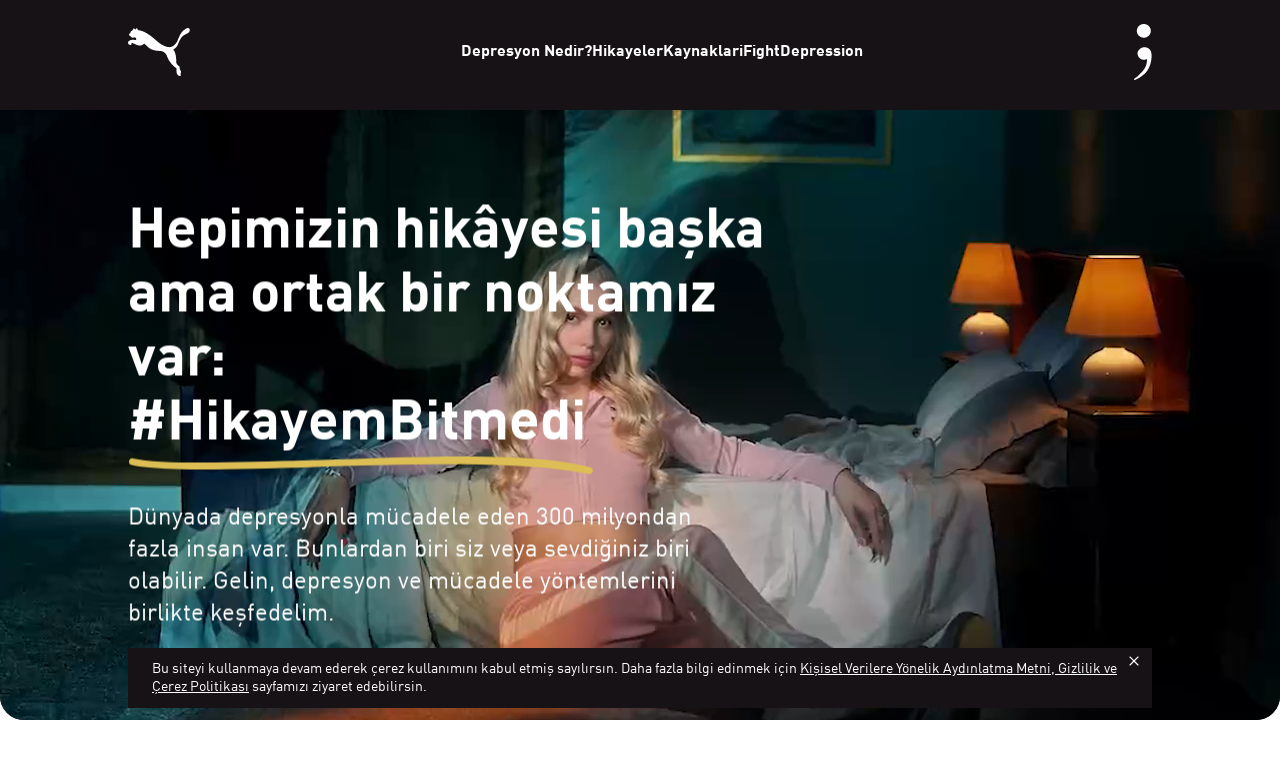

--- FILE ---
content_type: text/html; charset=utf-8
request_url: https://hikayembitmedi.org/
body_size: 27297
content:
<!DOCTYPE html><html lang="tr"><head><meta charSet="utf-8"/><meta name="viewport" content="width=device-width"/><title>Hikayembitmedi.org | Depresyonla mücadele platformu | PUMA</title><meta name="description" content="hikayembitmedi.org, PUMA Türkiye&#x27;nin depresyonla ve mücadele için oluşturduğu bilgi platformu."/><meta property="og:type" content="website"/><meta property="og:title" content="Hikayembitmedi.org | Depresyonla mücadele platformu | PUMA"/><meta property="og:description" content="hikayembitmedi.org, PUMA Türkiye&#x27;nin depresyonla ve mücadele için oluşturduğu bilgi platformu."/><meta property="og:url" content="https://hikayembitmedi.org"/><link rel="apple-touch-icon" sizes="180x180" href="/icons/apple-touch-icon.png"/><link rel="icon" type="image/png" sizes="32x32" href="/icons/favicon-32x32.png"/><link rel="icon" type="image/png" sizes="16x16" href="/icons/favicon-16x16.png"/><link rel="manifest" href="/icons/site.webmanifest"/><link rel="mask-icon" href="/icons/safari-pinned-tab.svg" color="#5bbad5"/><link rel="shortcut icon" href="/icons/favicon.ico"/><meta name="apple-mobile-web-app-title" content="Hikayem Bitmedi"/><meta name="application-name" content="Hikayem Bitmedi"/><meta name="msapplication-TileColor" content="#da532c"/><meta name="msapplication-config" content="/icons/browserconfig.xml"/><meta name="theme-color" content="#000000"/><meta property="og:image" content="https://hikayembitmedi.org/hikayembitmedi-ogimage.png"/><meta property="og:image:type" content="image/png"/><meta property="og:image:width" content="1200"/><meta property="og:image:height" content="630"/><meta property="og:image:alt" content="Hikayem Bitmedi"/><meta name="twitter:card" content="summary"/><meta name="twitter:title" content="Hikayembitmedi.org | Depresyonla mücadele platformu | PUMA"/><meta name="twitter:description" content="hikayembitmedi.org, PUMA Türkiye&#x27;nin depresyonla ve mücadele için oluşturduğu bilgi platformu."/><meta name="twitter:url" content="https://hikayembitmedi.org"/><meta name="next-head-count" content="28"/><link rel="preload" href="/_next/static/css/c580178ca3526b52.css" as="style"/><link rel="stylesheet" href="/_next/static/css/c580178ca3526b52.css" data-n-g=""/><noscript data-n-css=""></noscript><script defer="" nomodule="" src="/_next/static/chunks/polyfills-0d1b80a048d4787e.js"></script><script src="/_next/static/chunks/webpack-3a50083d80091864.js" defer=""></script><script src="/_next/static/chunks/framework-4556c45dd113b893.js" defer=""></script><script src="/_next/static/chunks/main-2304ff92d4e4b36e.js" defer=""></script><script src="/_next/static/chunks/pages/_app-05b4808fbf6fa58c.js" defer=""></script><script src="/_next/static/chunks/478-d53572e00ed133bd.js" defer=""></script><script src="/_next/static/chunks/pages/index-4a6460bff2542bf5.js" defer=""></script><script src="/_next/static/I4_nc8APrmG5E0yd1ptep/_buildManifest.js" defer=""></script><script src="/_next/static/I4_nc8APrmG5E0yd1ptep/_ssgManifest.js" defer=""></script><style data-styled="" data-styled-version="5.3.11">.kTZgkP{display:-webkit-box;display:-webkit-flex;display:-ms-flexbox;display:flex;-webkit-flex-direction:column;-ms-flex-direction:column;flex-direction:column;overflow-x:hidden;}/*!sc*/
data-styled.g1[id="Main__LayoutContainer-sc-6d4gz4-0"]{content:"kTZgkP,"}/*!sc*/
.deEyCh{margin-top:80px;}/*!sc*/
@media screen and (min-width:1024px){.deEyCh{margin-top:110px;}}/*!sc*/
data-styled.g2[id="Main__ChildrenContainer-sc-6d4gz4-1"]{content:"deEyCh,"}/*!sc*/
.eCThRD{position:fixed;width:100%;background-color:#171215;z-index:99999;height:80px;}/*!sc*/
@media screen and (min-width:1024px){.eCThRD{height:110px;}}/*!sc*/
data-styled.g3[id="Main__HeaderContainer-sc-6d4gz4-2"]{content:"eCThRD,"}/*!sc*/
.ignpPy{height:80px;padding:0 24px;background-color:#171215;display:-webkit-box;display:-webkit-flex;display:-ms-flexbox;display:flex;-webkit-box-pack:justify;-webkit-justify-content:space-between;-ms-flex-pack:justify;justify-content:space-between;gap:40px;-webkit-align-items:center;-webkit-box-align:center;-ms-flex-align:center;align-items:center;}/*!sc*/
@media screen and (min-width:1024px){.ignpPy{width:80%;padding:0;margin-right:auto;margin-left:auto;height:110px;}}/*!sc*/
data-styled.g4[id="Main__HeaderWrapper-sc-6d4gz4-3"]{content:"ignpPy,"}/*!sc*/
.dAKVpN{display:-webkit-box;display:-webkit-flex;display:-ms-flexbox;display:flex;-webkit-flex:1;-ms-flex:1;flex:1;-webkit-box-pack:end;-webkit-justify-content:flex-end;-ms-flex-pack:end;justify-content:flex-end;-webkit-align-items:center;-webkit-box-align:center;-ms-flex-align:center;align-items:center;}/*!sc*/
@media screen and (min-width:1024px){.dAKVpN{display:none;}}/*!sc*/
.dAKVpN > button{border:none;background-color:transparent;}/*!sc*/
.dAKVpN #nav-icon2{width:32px;height:32px;position:relative;-webkit-transform:rotate(0deg);-moz-transform:rotate(0deg);-o-transform:rotate(0deg);-webkit-transform:rotate(0deg);-ms-transform:rotate(0deg);transform:rotate(0deg);-webkit-transition:0.5s ease-in-out;-moz-transition:0.5s ease-in-out;-o-transition:0.5s ease-in-out;-webkit-transition:0.5s ease-in-out;transition:0.5s ease-in-out;cursor:pointer;}/*!sc*/
.dAKVpN #nav-icon2 > span{display:block;position:absolute;height:3px;width:50%;background:white;opacity:1;-webkit-transform:rotate(0deg);-moz-transform:rotate(0deg);-o-transform:rotate(0deg);-webkit-transform:rotate(0deg);-ms-transform:rotate(0deg);transform:rotate(0deg);-webkit-transition:0.25s ease-in-out;-moz-transition:0.25s ease-in-out;-o-transition:0.25s ease-in-out;-webkit-transition:0.25s ease-in-out;transition:0.25s ease-in-out;}/*!sc*/
.dAKVpN #nav-icon2 > span:nth-child(even){left:50%;border-radius:0 9px 9px 0;}/*!sc*/
.dAKVpN #nav-icon2 > span:nth-child(odd){left:0;border-radius:9px 0 0 9px;}/*!sc*/
.dAKVpN #nav-icon2 > span:nth-child(1),.dAKVpN #nav-icon2 span:nth-child(2){top:0;}/*!sc*/
.dAKVpN #nav-icon2 > span:nth-child(3),.dAKVpN #nav-icon2 span:nth-child(4){top:10px;}/*!sc*/
.dAKVpN #nav-icon2 > span:nth-child(5),.dAKVpN #nav-icon2 span:nth-child(6){top:20px;}/*!sc*/
.dAKVpN #nav-icon2.open > span:nth-child(1),.dAKVpN #nav-icon2.open span:nth-child(6){-webkit-transform:rotate(45deg);-moz-transform:rotate(45deg);-o-transform:rotate(45deg);-webkit-transform:rotate(45deg);-ms-transform:rotate(45deg);transform:rotate(45deg);}/*!sc*/
.dAKVpN #nav-icon2.open > span:nth-child(2),.dAKVpN #nav-icon2.open span:nth-child(5){-webkit-transform:rotate(-45deg);-moz-transform:rotate(-45deg);-o-transform:rotate(-45deg);-webkit-transform:rotate(-45deg);-ms-transform:rotate(-45deg);transform:rotate(-45deg);}/*!sc*/
.dAKVpN #nav-icon2.open > span:nth-child(1){left:0;top:7px;}/*!sc*/
.dAKVpN #nav-icon2.open > span:nth-child(2){left:calc(50% - 5px);top:7px;}/*!sc*/
.dAKVpN #nav-icon2.open > span:nth-child(3){left:-50%;opacity:0;}/*!sc*/
.dAKVpN #nav-icon2.open > span:nth-child(4){left:100%;opacity:0;}/*!sc*/
.dAKVpN #nav-icon2.open > span:nth-child(5){left:0;top:18px;}/*!sc*/
.dAKVpN #nav-icon2.open > span:nth-child(6){left:calc(50% - 5px);top:18px;}/*!sc*/
data-styled.g5[id="Main__MenuIconWrapper-sc-6d4gz4-4"]{content:"dAKVpN,"}/*!sc*/
.iQUsMv > svg{cursor:pointer;height:34px;}/*!sc*/
@media screen and (min-width:1024px){.iQUsMv > svg{height:auto;}}/*!sc*/
data-styled.g6[id="Main__LogoWrapper-sc-6d4gz4-5"]{content:"iQUsMv,"}/*!sc*/
.dJeoDm > svg{height:37px;}/*!sc*/
@media screen and (min-width:1024px){.dJeoDm > svg{height:auto;}}/*!sc*/
data-styled.g7[id="Main__CommaIconWrapper-sc-6d4gz4-6"]{content:"dJeoDm,"}/*!sc*/
.isYZXV{gap:40px;position:absolute;height:100vh;width:100%;background:#171215;top:0;left:0;-webkit-transform:translateY(-100%);-ms-transform:translateY(-100%);transform:translateY(-100%);display:-webkit-box;display:-webkit-flex;display:-ms-flexbox;display:flex;-webkit-flex-direction:column;-ms-flex-direction:column;flex-direction:column;-webkit-box-pack:center;-webkit-justify-content:center;-ms-flex-pack:center;justify-content:center;-webkit-align-items:center;-webkit-box-align:center;-ms-flex-align:center;align-items:center;}/*!sc*/
@media screen and (min-width:1024px){.isYZXV{gap:48px;display:-webkit-box;display:-webkit-flex;display:-ms-flexbox;display:flex;position:relative;height:auto;width:auto;background:#171215;top:0;left:0;-webkit-transform:none;-ms-transform:none;transform:none;-webkit-flex-direction:row;-ms-flex-direction:row;flex-direction:row;-webkit-box-pack:center;-webkit-justify-content:center;-ms-flex-pack:center;justify-content:center;-webkit-align-items:center;-webkit-box-align:center;-ms-flex-align:center;align-items:center;}}/*!sc*/
.isYZXV.open{-webkit-transform:translateY(0);-ms-transform:translateY(0);transform:translateY(0);-webkit-transition:-webkit-transform 0.5s ease-in-out;-webkit-transition:transform 0.5s ease-in-out;transition:transform 0.5s ease-in-out;}/*!sc*/
.isYZXV.close{-webkit-transform:translateY(-100%);-ms-transform:translateY(-100%);transform:translateY(-100%);-webkit-transition:-webkit-transform 0.5s ease-in-out;-webkit-transition:transform 0.5s ease-in-out;transition:transform 0.5s ease-in-out;}/*!sc*/
@media screen and (min-width:1024px){.isYZXV.close{-webkit-transform:none;-ms-transform:none;transform:none;}}/*!sc*/
data-styled.g8[id="Main__LinkWrapper-sc-6d4gz4-7"]{content:"isYZXV,"}/*!sc*/
.xKmpK{background-color:#171215;padding-top:48px;padding-bottom:48px;display:-webkit-box;display:-webkit-flex;display:-ms-flexbox;display:flex;-webkit-box-pack:center;-webkit-justify-content:center;-ms-flex-pack:center;justify-content:center;-webkit-align-items:center;-webkit-box-align:center;-ms-flex-align:center;align-items:center;gap:64px;}/*!sc*/
@media screen and (min-width:1024px){.xKmpK{padding-top:80px;padding-bottom:80px;}}/*!sc*/
data-styled.g9[id="Main__FooterContainer-sc-6d4gz4-8"]{content:"xKmpK,"}/*!sc*/
.cfgMMQ{cursor:pointer;padding-bottom:4px;font-weight:700;font-size:18px;line-height:23px;color:white;-webkit-text-decoration:none;text-decoration:none;border-bottom:2px solid #171215;}/*!sc*/
@media screen and (min-width:1024px){.cfgMMQ{font-size:16px;line-height:21px;}}/*!sc*/
.cfgMMQ > a{font-size:18px;line-height:23px;color:white;-webkit-text-decoration:none;text-decoration:none;}/*!sc*/
@media screen and (min-width:1024px){.cfgMMQ > a{font-size:16px;line-height:21px;}}/*!sc*/
.cfgMMQ:hover{-webkit-transition-duration:500ms;transition-duration:500ms;border-bottom:2px solid #dcbe54;}/*!sc*/
data-styled.g10[id="Main__HeaderItem-sc-6d4gz4-9"]{content:"cfgMMQ,"}/*!sc*/
.bXUYZA{cursor:pointer;}/*!sc*/
data-styled.g11[id="Main__FooterLogoWrapper-sc-6d4gz4-10"]{content:"bXUYZA,"}/*!sc*/
.gxbFdk{position:fixed;bottom:12px;z-index:9999;width:100%;}/*!sc*/
@media screen and (min-width:1024px){.gxbFdk{width:80%;left:50%;-webkit-transform:translateX(-50%);-ms-transform:translateX(-50%);transform:translateX(-50%);}}/*!sc*/
data-styled.g12[id="Main__CookieContainer-sc-6d4gz4-11"]{content:"gxbFdk,"}/*!sc*/
.kgeasV{position:relative;background-color:#171215;color:white;padding:12px 24px;font-weight:400;font-size:14px;margin:0 24px;}/*!sc*/
.kgeasV > a{color:white;}/*!sc*/
@media screen and (min-width:1024px){.kgeasV{margin:0;}}/*!sc*/
data-styled.g13[id="Main__CookieWrapper-sc-6d4gz4-12"]{content:"kgeasV,"}/*!sc*/
.jCagIu{cursor:pointer;position:absolute;right:5px;top:5px;background-color:transparent;border:none;}/*!sc*/
data-styled.g14[id="Main__CloseIconWrapper-sc-6d4gz4-13"]{content:"jCagIu,"}/*!sc*/
.cKnoWV{width:100%;overflow:hidden;}/*!sc*/
data-styled.g15[id="Slider__Container-sc-2qct1b-0"]{content:"cKnoWV,"}/*!sc*/
.hjGOFF{font-weight:700;padding:0 24px 0 24px;font-size:32px;line-height:44px;}/*!sc*/
@media screen and (min-width:1024px){.hjGOFF{font-size:48px;line-height:56px;padding:0;}}/*!sc*/
data-styled.g16[id="Slider__Title-sc-2qct1b-1"]{content:"hjGOFF,"}/*!sc*/
.bBJHhy{display:-webkit-box;display:-webkit-flex;display:-ms-flexbox;display:flex;-webkit-align-items:center;-webkit-box-align:center;-ms-flex-align:center;align-items:center;-webkit-box-pack:justify;-webkit-justify-content:space-between;-ms-flex-pack:justify;justify-content:space-between;margin-bottom:24px;padding:0 24px 0 24px;}/*!sc*/
@media screen and (min-width:1024px){.bBJHhy{padding:0;}}/*!sc*/
data-styled.g17[id="Slider__DescriptionContainer-sc-2qct1b-2"]{content:"bBJHhy,"}/*!sc*/
.hsfFTp{font-weight:400;font-size:18px;line-height:24px;}/*!sc*/
@media screen and (min-width:768px){.hsfFTp{width:50%;}}/*!sc*/
data-styled.g18[id="Slider__Description-sc-2qct1b-3"]{content:"hsfFTp,"}/*!sc*/
.bVAwLj{display:-webkit-box;display:-webkit-flex;display:-ms-flexbox;display:flex;-webkit-flex-direction:column;-ms-flex-direction:column;flex-direction:column;overflow:hidden;margin-right:-8px;margin-left:-8px;padding:16px 24px;}/*!sc*/
@media screen and (min-width:1024px){.bVAwLj{padding-right:0;padding-left:0;}}/*!sc*/
@media screen and (min-width:768px){.bVAwLj{margin-right:-12px;margin-left:-12px;}}/*!sc*/
data-styled.g19[id="Slider__SliderContainer-sc-2qct1b-4"]{content:"bVAwLj,"}/*!sc*/
.hVQVbC{display:none;-webkit-box-pack:end;-webkit-justify-content:flex-end;-ms-flex-pack:end;justify-content:flex-end;-webkit-align-items:center;-webkit-box-align:center;-ms-flex-align:center;align-items:center;gap:10px;}/*!sc*/
@media screen and (min-width:768px){.hVQVbC{display:-webkit-box;display:-webkit-flex;display:-ms-flexbox;display:flex;}}/*!sc*/
data-styled.g20[id="Slider__ButtonsWrapper-sc-2qct1b-5"]{content:"hVQVbC,"}/*!sc*/
.dQvNHU{background-color:transparent;border:none;cursor:pointer;padding:0;}/*!sc*/
data-styled.g21[id="Slider__Button-sc-2qct1b-6"]{content:"dQvNHU,"}/*!sc*/
.fuNpzV{display:-webkit-box;display:-webkit-flex;display:-ms-flexbox;display:flex;-webkit-align-items:stretch;-webkit-box-align:stretch;-ms-flex-align:stretch;align-items:stretch;width:100%;}/*!sc*/
@media screen and (min-width:768px){.fuNpzV{padding:0;gap:0;}}/*!sc*/
data-styled.g22[id="Slider__SliderDataWrapper-sc-2qct1b-7"]{content:"fuNpzV,"}/*!sc*/
.iUtjGF{background-color:#eeeeeb;border-radius:24px;min-height:100vh;display:-webkit-box;display:-webkit-flex;display:-ms-flexbox;display:flex;-webkit-flex-direction:column;-ms-flex-direction:column;flex-direction:column;-webkit-align-items:center;-webkit-box-align:center;-ms-flex-align:center;align-items:center;-webkit-box-pack:center;-webkit-justify-content:center;-ms-flex-pack:center;justify-content:center;overflow:hidden;}/*!sc*/
data-styled.g24[id="hikayeler__StoriesContainer-sc-st4opg-0"]{content:"iUtjGF,"}/*!sc*/
@media screen and (min-width:1024px){.jgoXdo{width:80%;margin-left:auto;margin-right:auto;}}/*!sc*/
data-styled.g25[id="hikayeler__Wrapper-sc-st4opg-1"]{content:"jgoXdo,"}/*!sc*/
.gSvjyx{height:100vh;display:-webkit-box;display:-webkit-flex;display:-ms-flexbox;display:flex;-webkit-align-items:center;-webkit-box-align:center;-ms-flex-align:center;align-items:center;margin-top:-80px;width:100%;}/*!sc*/
@media screen and (min-width:1024px){.gSvjyx{width:80%;margin-right:auto;margin-left:auto;margin-top:-110px;}}/*!sc*/
data-styled.g31[id="HeroSlider__HeroSliderContainer-sc-w10jah-0"]{content:"gSvjyx,"}/*!sc*/
.fuBZQB{display:-webkit-box;display:-webkit-flex;display:-ms-flexbox;display:flex;-webkit-box-pack:justify;-webkit-justify-content:space-between;-ms-flex-pack:justify;justify-content:space-between;-webkit-flex-direction:column;-ms-flex-direction:column;flex-direction:column;gap:60px;-webkit-flex:1;-ms-flex:1;flex:1;}/*!sc*/
@media screen and (min-width:1024px){.fuBZQB{-webkit-flex-direction:row;-ms-flex-direction:row;flex-direction:row;gap:24px;}}/*!sc*/
data-styled.g32[id="HeroSlider__Wrapper-sc-w10jah-1"]{content:"fuBZQB,"}/*!sc*/
.kWtscU{display:-webkit-box;display:-webkit-flex;display:-ms-flexbox;display:flex;-webkit-flex-direction:column;-ms-flex-direction:column;flex-direction:column;padding:0 24px;}/*!sc*/
@media screen and (min-width:1024px){.kWtscU{-webkit-flex:1;-ms-flex:1;flex:1;padding:0;}}/*!sc*/
data-styled.g33[id="HeroSlider__TitleContainer-sc-w10jah-2"]{content:"kWtscU,"}/*!sc*/
.kVYKbW{font-weight:400;font-size:30px;line-height:48px;}/*!sc*/
@media screen and (min-width:1536px){.kVYKbW{font-size:40px !important;line-height:52px !important;}}/*!sc*/
@media screen and (min-width:1280px){.kVYKbW{font-size:36px;line-height:42px;}}/*!sc*/
data-styled.g34[id="HeroSlider__Title-sc-w10jah-3"]{content:"kVYKbW,"}/*!sc*/
.ckZhkS{position:relative;-webkit-box-flex:1;-webkit-flex-grow:1;-ms-flex-positive:1;flex-grow:1;margin-top:10px;margin-bottom:32px;}/*!sc*/
data-styled.g35[id="HeroSlider__DescriptionContainer-sc-w10jah-4"]{content:"ckZhkS,"}/*!sc*/
.UktfX{position:absolute;font-weight:700;font-size:36px;line-height:46px;}/*!sc*/
@media screen and (min-width:1536px){.UktfX{font-size:56px !important;line-height:64px !important;}}/*!sc*/
@media screen and (min-width:1280px){.UktfX{font-size:48px;line-height:56px;}}/*!sc*/
.UktfX.visible{display:block;-webkit-animation-name:lbWRkT;animation-name:lbWRkT;-webkit-animation-duration:2s;animation-duration:2s;}/*!sc*/
.UktfX.hidden{display:none;}/*!sc*/
data-styled.g36[id="HeroSlider__Description-sc-w10jah-5"]{content:"UktfX,"}/*!sc*/
.fCcnuE{font-weight:700;font-size:36px;line-height:46px;visibility:hidden;}/*!sc*/
@media screen and (min-width:1536px){.fCcnuE{font-size:56px !important;line-height:64px !important;}}/*!sc*/
@media screen and (min-width:1280px){.fCcnuE{font-size:48px;line-height:56px;}}/*!sc*/
data-styled.g37[id="HeroSlider__HiddenText-sc-w10jah-6"]{content:"fCcnuE,"}/*!sc*/
.jERZCx{display:-webkit-box;display:-webkit-flex;display:-ms-flexbox;display:flex;}/*!sc*/
data-styled.g38[id="HeroSlider__MoreLinkContainer-sc-w10jah-7"]{content:"jERZCx,"}/*!sc*/
.ZGFOH{display:-webkit-box;display:-webkit-flex;display:-ms-flexbox;display:flex;-webkit-box-pack:center;-webkit-justify-content:center;-ms-flex-pack:center;justify-content:center;-webkit-align-items:center;-webkit-box-align:center;-ms-flex-align:center;align-items:center;gap:5px;background:#dcbe54;border-radius:48px;font-weight:700;font-size:14px;line-height:24px;padding:12px 32px;-webkit-text-decoration:none;text-decoration:none;color:#171215;}/*!sc*/
data-styled.g39[id="HeroSlider__MoreLink-sc-w10jah-8"]{content:"ZGFOH,"}/*!sc*/
.jZMiYw{padding:0 24px;display:-webkit-box;display:-webkit-flex;display:-ms-flexbox;display:flex;position:relative;}/*!sc*/
@media screen and (min-width:1024px){.jZMiYw{-webkit-flex:1;-ms-flex:1;flex:1;padding:0;}}/*!sc*/
data-styled.g40[id="HeroSlider__ImageContainer-sc-w10jah-9"]{content:"jZMiYw,"}/*!sc*/
@media screen and (min-width:1024px){.BSoYY{position:absolute;}}/*!sc*/
.BSoYY.visible img{display:block !important;-webkit-animation-name:lbWRkT;animation-name:lbWRkT;-webkit-animation-duration:2s;animation-duration:2s;}/*!sc*/
.BSoYY.hidden{display:none !important;}/*!sc*/
data-styled.g41[id="HeroSlider__ImageWrapper-sc-w10jah-10"]{content:"BSoYY,"}/*!sc*/
.cWMkSK{display:-webkit-box;display:-webkit-flex;display:-ms-flexbox;display:flex;-webkit-box-pack:start;-webkit-justify-content:flex-start;-ms-flex-pack:start;justify-content:flex-start;-webkit-align-items:center;-webkit-box-align:center;-ms-flex-align:center;align-items:center;position:absolute;z-index:99;top:40px;gap:21px;left:0;}/*!sc*/
@media screen and (min-width:640px){.cWMkSK{left:21px !important;}}/*!sc*/
@media screen and (min-width:1024px){.cWMkSK{left:-8px !important;}}/*!sc*/
data-styled.g42[id="HeroSlider__ArrowButtonsWrapper-sc-w10jah-11"]{content:"cWMkSK,"}/*!sc*/
.eJHUiC{background-color:transparent;cursor:pointer;border:none;padding:0;}/*!sc*/
data-styled.g43[id="HeroSlider__ArrowButton-sc-w10jah-12"]{content:"eJHUiC,"}/*!sc*/
.fNxqEJ{position:absolute;bottom:-40px;left:50%;-webkit-transform:translateX(-50%);-ms-transform:translateX(-50%);transform:translateX(-50%);font-weight:400;font-size:18px;line-height:23px;color:#a2a0a1;display:none;}/*!sc*/
.fNxqEJ > span:first-child{font-weight:700;margin-right:1px;}/*!sc*/
.fNxqEJ > span:nth-child(2){margin-left:1px;}/*!sc*/
@media screen and (min-width:1024px){.fNxqEJ{display:block;}}/*!sc*/
data-styled.g44[id="HeroSlider__CountWrapper-sc-w10jah-13"]{content:"fNxqEJ,"}/*!sc*/
.hRDlRG{position:absolute;z-index:-1;display:none;}/*!sc*/
@media screen and (min-width:1024px){.hRDlRG{height:160%;width:120%;right:-30%;top:-50px;display:block;}}/*!sc*/
data-styled.g45[id="HeroSlider__AnimatedLineWrapper-sc-w10jah-14"]{content:"hRDlRG,"}/*!sc*/
.ihjcrC{display:-webkit-box;display:-webkit-flex;display:-ms-flexbox;display:flex;-webkit-align-items:center;-webkit-box-align:center;-ms-flex-align:center;align-items:center;-webkit-flex-direction:column;-ms-flex-direction:column;flex-direction:column;-webkit-box-pack:center;-webkit-justify-content:center;-ms-flex-pack:center;justify-content:center;min-height:100vh;border-bottom:1px solid #aca899;padding:100px 0 100px 0;}/*!sc*/
@media screen and (min-width:1024px){.ihjcrC{padding:160px 0 160px 0;}}/*!sc*/
data-styled.g46[id="kaynaklar__Container-sc-1oen11y-0"]{content:"ihjcrC,"}/*!sc*/
.igAgBY{width:100%;display:-webkit-box;display:-webkit-flex;display:-ms-flexbox;display:flex;-webkit-flex-direction:column;-ms-flex-direction:column;flex-direction:column;margin-left:auto;margin-right:auto;}/*!sc*/
@media screen and (min-width:1024px){.igAgBY{width:80%;}}/*!sc*/
data-styled.g47[id="kaynaklar__Wrapper-sc-1oen11y-1"]{content:"igAgBY,"}/*!sc*/
.jcxSNx{background:#e7e5e1;border-radius:24px;display:-webkit-box;display:-webkit-flex;display:-ms-flexbox;display:flex;gap:36px;margin:32px 24px 0 24px;-webkit-flex-direction:column;-ms-flex-direction:column;flex-direction:column;-webkit-box-pack:center;-webkit-justify-content:center;-ms-flex-pack:center;justify-content:center;-webkit-align-items:center;-webkit-box-align:center;-ms-flex-align:center;align-items:center;overflow:hidden;}/*!sc*/
@media screen and (min-width:768px){.jcxSNx{-webkit-flex-direction:row;-ms-flex-direction:row;flex-direction:row;}}/*!sc*/
@media screen and (min-width:1024px){.jcxSNx{margin:16px 0 0;}}/*!sc*/
data-styled.g54[id="kaynaklar__Banner-sc-1oen11y-8"]{content:"jcxSNx,"}/*!sc*/
.bbJTeI{padding:32px 24px 0 24px;-webkit-flex-direction:column;-ms-flex-direction:column;flex-direction:column;font-weight:700;font-size:24px;line-height:32px;z-index:99;}/*!sc*/
@media screen and (min-width:768px){.bbJTeI{width:60%;padding:48px 0 48px 24px;}}/*!sc*/
@media screen and (min-width:1024px){.bbJTeI{padding:48px 0 48px 80px;}}/*!sc*/
data-styled.g55[id="kaynaklar__BannerTitle-sc-1oen11y-9"]{content:"bbJTeI,"}/*!sc*/
.fXsWOx{color:#e62a29;}/*!sc*/
data-styled.g56[id="kaynaklar__BannerSpan-sc-1oen11y-10"]{content:"fXsWOx,"}/*!sc*/
.gobday{height:260px;display:-webkit-box;display:-webkit-flex;display:-ms-flexbox;display:flex;-webkit-box-pack:center;-webkit-justify-content:center;-ms-flex-pack:center;justify-content:center;-webkit-align-items:center;-webkit-box-align:center;-ms-flex-align:center;align-items:center;position:relative;}/*!sc*/
@media screen and (min-width:768px){.gobday{width:40%;height:auto;}}/*!sc*/
data-styled.g57[id="kaynaklar__BannerButtonContainer-sc-1oen11y-11"]{content:"gobday,"}/*!sc*/
.dGMGMR{position:absolute;bottom:-120px;}/*!sc*/
@media screen and (min-width:768px){.dGMGMR{bottom:auto;}}/*!sc*/
.dGMGMR > svg{-webkit-animation:rotating 10s infinite;animation:rotating 10s infinite;}/*!sc*/
@-webkit-keyframes rotating{0%{-webkit-transform:rotate(0deg);-ms-transform:rotate(0deg);transform:rotate(0deg);}50%{-webkit-transform:rotate(180deg);-ms-transform:rotate(180deg);transform:rotate(180deg);}100%{-webkit-transform:rotate(0deg);-ms-transform:rotate(0deg);transform:rotate(0deg);}}/*!sc*/
@keyframes rotating{0%{-webkit-transform:rotate(0deg);-ms-transform:rotate(0deg);transform:rotate(0deg);}50%{-webkit-transform:rotate(180deg);-ms-transform:rotate(180deg);transform:rotate(180deg);}100%{-webkit-transform:rotate(0deg);-ms-transform:rotate(0deg);transform:rotate(0deg);}}/*!sc*/
data-styled.g58[id="kaynaklar__BannerButtonWrapper-sc-1oen11y-12"]{content:"dGMGMR,"}/*!sc*/
.kIlBjX{background:#171215;color:white;border:none;border-radius:48px;display:-webkit-box;display:-webkit-flex;display:-ms-flexbox;display:flex;gap:5px;-webkit-box-pack:center;-webkit-justify-content:center;-ms-flex-pack:center;justify-content:center;-webkit-align-items:center;-webkit-box-align:center;-ms-flex-align:center;align-items:center;padding:12px 32px;position:absolute;top:50%;left:50%;-webkit-transform:translate(-50%,-50%);-ms-transform:translate(-50%,-50%);transform:translate(-50%,-50%);font-weight:700;font-size:14px;line-height:24px;-webkit-text-decoration:none;text-decoration:none;}/*!sc*/
data-styled.g59[id="kaynaklar__BannerLink-sc-1oen11y-13"]{content:"kIlBjX,"}/*!sc*/
.arhXz{width:100%;height:100vh;}/*!sc*/
data-styled.g61[id="pages__Hero-sc-gcty0x-0"]{content:"arhXz,"}/*!sc*/
.hgxPRm{width:100%;height:100%;position:relative;display:-webkit-box;display:-webkit-flex;display:-ms-flexbox;display:flex;-webkit-box-pack:start;-webkit-justify-content:flex-start;-ms-flex-pack:start;justify-content:flex-start;-webkit-align-items:flex-start;-webkit-box-align:flex-start;-ms-flex-align:flex-start;align-items:flex-start;}/*!sc*/
data-styled.g62[id="pages__HeroWrapper-sc-gcty0x-1"]{content:"hgxPRm,"}/*!sc*/
.fyyvwT{position:absolute;right:0;bottom:0;top:0;width:100%;height:calc(100vh - 80px);background-size:100% 100%;background-color:black;background-position:center center;object-fit:cover;z-index:3;border-radius:0 0 24px 24px;}/*!sc*/
@media screen and (min-width:1024px){.fyyvwT{height:calc(100vh - 110px);}}/*!sc*/
data-styled.g63[id="pages__Video-sc-gcty0x-2"]{content:"fyyvwT,"}/*!sc*/
.eWJxBu{position:absolute;top:calc(50% - 80px / 2);-webkit-transform:translateY(-50%);-ms-transform:translateY(-50%);transform:translateY(-50%);width:100%;z-index:999;}/*!sc*/
@media screen and (min-width:1024px){.eWJxBu{top:calc(50% - 110px / 2);}}/*!sc*/
data-styled.g64[id="pages__HeroTitleContainer-sc-gcty0x-3"]{content:"eWJxBu,"}/*!sc*/
.iCafxi{padding:0 24px 0 24px;}/*!sc*/
@media screen and (min-width:1024px){.iCafxi{width:80%;margin-right:auto;margin-left:auto;padding:0;}}/*!sc*/
.iCafxi > svg{width:312px;}/*!sc*/
@media screen and (min-width:1024px){.iCafxi > svg{width:auto;}}/*!sc*/
data-styled.g65[id="pages__HeroTitleWrapper-sc-gcty0x-4"]{content:"iCafxi,"}/*!sc*/
.gxlYEG{font-weight:700;font-size:38px;line-height:46px;color:white;}/*!sc*/
@media screen and (min-width:1024px){.gxlYEG{width:65%;font-weight:700;font-size:56px;line-height:64px;}}/*!sc*/
data-styled.g66[id="pages__HeroTitle-sc-gcty0x-5"]{content:"gxlYEG,"}/*!sc*/
.nVVMJ{margin-top:20px;font-weight:400;font-size:18px;line-height:24px;color:white;}/*!sc*/
@media screen and (min-width:1024px){.nVVMJ{width:60%;font-weight:400;font-size:24px;line-height:32px;}}/*!sc*/
data-styled.g67[id="pages__HeroDescription-sc-gcty0x-6"]{content:"nVVMJ,"}/*!sc*/
.bhnmTN{position:absolute;bottom:calc(30px + 80px);z-index:9;left:50%;-webkit-transform:translateX(-50%);-ms-transform:translateX(-50%);transform:translateX(-50%);-webkit-animation:jxCaFF 3s linear infinite;animation:jxCaFF 3s linear infinite;}/*!sc*/
@media screen and (min-width:1024px){.bhnmTN{bottom:calc(30px + 110px);}}/*!sc*/
data-styled.g68[id="pages__HeroBottomIcon-sc-gcty0x-7"]{content:"bhnmTN,"}/*!sc*/
@-webkit-keyframes jxCaFF{0%{-webkit-transform:translateY(500px);-ms-transform:translateY(500px);transform:translateY(500px);opacity:0.000;}2%{-webkit-transform:translateY(433px);-ms-transform:translateY(433px);transform:translateY(433px);opacity:0.147;}4%{-webkit-transform:translateY(267px);-ms-transform:translateY(267px);transform:translateY(267px);opacity:0.293;}26%{-webkit-transform:translateY(0px);-ms-transform:translateY(0px);transform:translateY(0px);}28%{-webkit-transform:translateY(6.352px);-ms-transform:translateY(6.352px);transform:translateY(6.352px);}30%{-webkit-transform:translateY(8.229px);-ms-transform:translateY(8.229px);transform:translateY(8.229px);}32%{-webkit-transform:translateY(6.762px);-ms-transform:translateY(6.762px);transform:translateY(6.762px);}34%{-webkit-transform:translateY(1.991px);-ms-transform:translateY(1.991px);transform:translateY(1.991px);}36%{-webkit-transform:translateY(0.635px);-ms-transform:translateY(0.635px);transform:translateY(0.635px);}38%{-webkit-transform:translateY(1.6px);-ms-transform:translateY(1.6px);transform:translateY(1.6px);}40%{-webkit-transform:translateY(2.073px);-ms-transform:translateY(2.073px);transform:translateY(2.073px);}42%{-webkit-transform:translateY(1.697px);-ms-transform:translateY(1.697px);transform:translateY(1.697px);}44%{-webkit-transform:translateY(0.491px);-ms-transform:translateY(0.491px);transform:translateY(0.491px);}46%{-webkit-transform:translateY(0.156px);-ms-transform:translateY(0.156px);transform:translateY(0.156px);}50%{-webkit-transform:translateY(0.519px);-ms-transform:translateY(0.519px);transform:translateY(0.519px);}54%{-webkit-transform:translateY(0.127px);-ms-transform:translateY(0.127px);transform:translateY(0.127px);}100%{-webkit-transform:translateY(0px);-ms-transform:translateY(0px);transform:translateY(0px);opacity:1.000;}}/*!sc*/
@keyframes jxCaFF{0%{-webkit-transform:translateY(500px);-ms-transform:translateY(500px);transform:translateY(500px);opacity:0.000;}2%{-webkit-transform:translateY(433px);-ms-transform:translateY(433px);transform:translateY(433px);opacity:0.147;}4%{-webkit-transform:translateY(267px);-ms-transform:translateY(267px);transform:translateY(267px);opacity:0.293;}26%{-webkit-transform:translateY(0px);-ms-transform:translateY(0px);transform:translateY(0px);}28%{-webkit-transform:translateY(6.352px);-ms-transform:translateY(6.352px);transform:translateY(6.352px);}30%{-webkit-transform:translateY(8.229px);-ms-transform:translateY(8.229px);transform:translateY(8.229px);}32%{-webkit-transform:translateY(6.762px);-ms-transform:translateY(6.762px);transform:translateY(6.762px);}34%{-webkit-transform:translateY(1.991px);-ms-transform:translateY(1.991px);transform:translateY(1.991px);}36%{-webkit-transform:translateY(0.635px);-ms-transform:translateY(0.635px);transform:translateY(0.635px);}38%{-webkit-transform:translateY(1.6px);-ms-transform:translateY(1.6px);transform:translateY(1.6px);}40%{-webkit-transform:translateY(2.073px);-ms-transform:translateY(2.073px);transform:translateY(2.073px);}42%{-webkit-transform:translateY(1.697px);-ms-transform:translateY(1.697px);transform:translateY(1.697px);}44%{-webkit-transform:translateY(0.491px);-ms-transform:translateY(0.491px);transform:translateY(0.491px);}46%{-webkit-transform:translateY(0.156px);-ms-transform:translateY(0.156px);transform:translateY(0.156px);}50%{-webkit-transform:translateY(0.519px);-ms-transform:translateY(0.519px);transform:translateY(0.519px);}54%{-webkit-transform:translateY(0.127px);-ms-transform:translateY(0.127px);transform:translateY(0.127px);}100%{-webkit-transform:translateY(0px);-ms-transform:translateY(0px);transform:translateY(0px);opacity:1.000;}}/*!sc*/
data-styled.g69[id="sc-keyframes-jxCaFF"]{content:"jxCaFF,"}/*!sc*/
@-webkit-keyframes lbWRkT{0%{opacity:0;}100%{opacity:1;}}/*!sc*/
@keyframes lbWRkT{0%{opacity:0;}100%{opacity:1;}}/*!sc*/
data-styled.g70[id="sc-keyframes-lbWRkT"]{content:"lbWRkT,"}/*!sc*/
</style></head><body><div id="__next"><div class="Main__LayoutContainer-sc-6d4gz4-0 kTZgkP"><div id="header" class="Main__HeaderContainer-sc-6d4gz4-2 eCThRD"><div class="Main__HeaderWrapper-sc-6d4gz4-3 ignpPy"><div class="Main__LogoWrapper-sc-6d4gz4-5 iQUsMv"><svg width="62" height="48" viewBox="0 0 62 48" fill="none" xmlns="http://www.w3.org/2000/svg"><path d="M7.30043 1.47113C7.71894 1.33243 8.30607 0.0996332 8.87613 0.171238C9.12152 0.201281 10.085 2.14361 10.085 2.14361C17.9244 2.53719 27.5753 11.9945 28.8223 12.9519C29.423 13.4141 31.9527 16.0309 36.5875 18.0593C38.4913 18.8915 40.4018 19.2436 42.1737 19.1174C44.5448 18.9496 47.1898 16.8736 48.8157 14.055C50.8571 10.5178 51.7283 4.36335 57.6181 0.873261C58.4361 0.387052 60.3108 -0.706042 61.3877 0.669464C62.2584 1.77908 61.5438 3.62477 60.634 4.50456C60.0665 5.05486 59.0242 5.61818 57.0526 6.55154C56.3886 6.8655 55.2947 7.6847 54.8676 8.00767C52.7555 9.62452 51.2199 13.2703 49.5138 17.2667C49.5138 17.2667 48.7916 19.231 45.586 21.3456C45.0501 21.6971 45.5343 21.9916 46.1195 22.7477C46.8787 23.7311 48.3882 27.797 48.195 33.9705C48.1614 35.0626 48.604 35.5378 49.1038 36.4316C49.9739 37.9819 51.6846 37.6434 51.642 39.6663C51.5868 42.3973 53.598 42.9792 52.9567 44.236C52.4845 45.1553 52.6441 46.0406 52.6476 46.9324C52.6496 47.3891 52.8945 48.0516 51.9516 47.9975C48.1162 47.7727 48.3731 42.6282 48.4419 40.8616C48.5066 40.6297 48.3275 40.2091 48.2979 40.1891C48.1142 40.0529 45.7145 38.1987 45.5569 38.0375C42.6514 35.0902 40.7385 32.4428 39.6676 29.7193C38.9585 27.9087 38.2294 26.1116 36.9844 24.9699C35.5949 23.6915 33.8726 22.9815 32.3737 22.9735C21.693 22.9174 19.4986 18.2411 16.5906 15.9062C16.5063 15.8431 16.2393 15.6989 16.0807 15.6859C15.9226 15.6989 15.7902 15.8942 15.6903 15.9783C14.5697 17.146 13.4366 17.5356 11.9166 17.5356C8.31008 17.5356 4.42351 14.375 3.74455 15.0825C3.22116 15.6303 3.66778 16.7569 2.71533 16.9472C1.32228 17.2251 -0.110904 15.8576 0.00551767 14.7009C0.212768 12.6239 2.33947 12.018 4.20372 11.8127C5.7463 11.6405 7.00636 12.0621 7.29641 12.1016C8.16054 12.2153 8.30958 11.1768 8.16456 10.5013C8.01 9.77925 7.32351 9.62603 6.61645 9.41822C5.75383 9.16435 4.79536 9.87489 4.14802 9.64956C3.39077 9.38618 3.33909 8.99661 2.70278 8.4428C1.91292 7.74979 0.986068 7.56652 0.988577 6.58159C0.98958 5.68478 2.08756 5.60867 2.41022 4.77145C2.56679 4.36285 2.51862 3.92772 2.65712 3.67835C3.03398 2.99986 3.73101 3.03341 4.29455 2.4791C5.05982 1.72651 5.43718 0.264874 5.83914 0.202283C6.23959 0.140693 6.90299 1.60333 7.29942 1.47113H7.30043Z" fill="white"></path></svg></div><div class="Main__LinkWrapper-sc-6d4gz4-7 isYZXV none"><div class="Main__HeaderItem-sc-6d4gz4-9 cfgMMQ">Depresyon Nedir?</div><div class="Main__HeaderItem-sc-6d4gz4-9 cfgMMQ">Hikayeler</div><div class="Main__HeaderItem-sc-6d4gz4-9 cfgMMQ">Kaynaklar</div><div class="Main__HeaderItem-sc-6d4gz4-9 cfgMMQ"><a href="https://ifightdepression.com/tr/" target="_blank" rel="noreferrer">iFightDepression</a></div></div><div class="Main__CommaIconWrapper-sc-6d4gz4-6 dJeoDm"><svg width="18" height="56" viewBox="0 0 18 56" fill="none" xmlns="http://www.w3.org/2000/svg"><g clip-path="url(#clip0_83_580)"><path d="M9.82174 13.7175C13.6947 13.7175 16.8344 10.6467 16.8344 6.85873C16.8344 3.07076 13.6947 0 9.82174 0C5.94874 0 2.80905 3.07076 2.80905 6.85873C2.80905 10.6467 5.94874 13.7175 9.82174 13.7175Z" fill="white"></path><path d="M16.5321 26.649C14.984 23.9655 12.9031 23.2429 10.339 23.2429C6.97673 23.2429 3.52639 26.1407 3.52639 29.333C3.52639 32.5252 5.95822 35.4796 9.30668 35.7841C10.4421 35.8875 12.061 35.5598 12.8855 35.1642C13.0743 37.1259 12.8432 38.7318 12.3517 40.4287C11.7838 42.39 11.1317 43.9603 9.59586 45.9509C9.40932 46.1925 6.51973 49.7852 3.34733 52.4676C1.95873 53.6416 0.0621843 54.8084 0.00524673 55.1493C-0.0516909 55.4905 0.356237 56.2004 1.029 55.9457C2.91169 55.2321 5.97208 53.6618 8.75303 51.3442C12.9709 47.8291 14.7206 45.2905 16.4419 39.6795C18.5474 32.8159 17.7705 28.5583 16.5321 26.649Z" fill="white"></path></g><defs><clipPath id="clip0_83_580"><rect width="17.754" height="56" fill="white"></rect></clipPath></defs></svg></div><div class="Main__MenuIconWrapper-sc-6d4gz4-4 dAKVpN"><button aria-label="Menu"><div class="" id="nav-icon2"><span></span><span></span><span></span><span></span><span></span><span></span></div></button></div></div></div><div class="Main__ChildrenContainer-sc-6d4gz4-1 deEyCh"><div class="pages__Hero-sc-gcty0x-0 arhXz"><div class="pages__HeroWrapper-sc-gcty0x-1 hgxPRm"><div class="pages__HeroTitleContainer-sc-gcty0x-3 eWJxBu"><div class="pages__HeroTitleWrapper-sc-gcty0x-4 iCafxi"><div class="pages__HeroTitle-sc-gcty0x-5 gxlYEG">Hepimizin hikâyesi başka ama ortak bir noktamız var:</div><div class="pages__HeroTitle-sc-gcty0x-5 gxlYEG">#HikayemBitmedi</div><svg width="465" height="19" viewBox="0 0 465 19" fill="none" xmlns="http://www.w3.org/2000/svg"><path fill-rule="evenodd" clip-rule="evenodd" d="M53.1302 13.3026C87.4153 14.0077 132.711 12.6357 182.172 11.1359C283.639 8.06459 398.641 4.56924 460.796 17.9614C462.641 18.3368 464.439 17.1686 464.827 15.3103C465.219 13.4486 464.05 11.6236 462.216 11.2244C399.58 -5.3084 283.818 1.16775 181.97 4.25531C102.269 6.66549 33.4295 8.76189 5.12356 2.39829C3.29024 1.97148 1.47816 3.15661 1.06948 5.01452C0.6609 6.86898 1.81599 8.71084 3.64966 9.12044C14.807 11.626 31.8464 12.8648 53.1302 13.3026Z" fill="#DCBE54"></path></svg><div class="pages__HeroDescription-sc-gcty0x-6 nVVMJ">Dünyada depresyonla mücadele eden 300 milyondan fazla insan var. Bunlardan biri siz veya sevdiğiniz biri olabilir. Gelin, depresyon ve mücadele yöntemlerini birlikte keşfedelim.</div></div></div><video playsinline="" autoplay="" muted="" preload="true" loop="" class="pages__Video-sc-gcty0x-2 fyyvwT"><source src="/video.mp4" type="video/mp4"/><source src="/video.webm" type="video/webm"/></video><div class="pages__HeroBottomIcon-sc-gcty0x-7 bhnmTN"><svg width="24" height="24" viewBox="0 0 24 24" fill="none" xmlns="http://www.w3.org/2000/svg"><path fill-rule="evenodd" clip-rule="evenodd" d="M3.7045 8.2045C4.14384 7.76517 4.85616 7.76517 5.2955 8.2045L12 14.909L18.7045 8.2045C19.1438 7.76517 19.8562 7.76517 20.2955 8.2045C20.7348 8.64384 20.7348 9.35616 20.2955 9.7955L12.7955 17.2955C12.3562 17.7348 11.6438 17.7348 11.2045 17.2955L3.7045 9.7955C3.26517 9.35616 3.26517 8.64384 3.7045 8.2045Z" fill="white"></path></svg></div></div></div><div id="what-is-depression" class="HeroSlider__HeroSliderContainer-sc-w10jah-0 gSvjyx"><div class="HeroSlider__Wrapper-sc-w10jah-1 fuBZQB"><div class="HeroSlider__TitleContainer-sc-w10jah-2 kWtscU"><div class="HeroSlider__Title-sc-w10jah-3 kVYKbW">Depresyon Nedir?</div><div class="HeroSlider__DescriptionContainer-sc-w10jah-4 ckZhkS"><div class="HeroSlider__Description-sc-w10jah-5 UktfX visible">Ciddiye alınması gereken gerçek bir hastalıktır.</div><div class="HeroSlider__Description-sc-w10jah-5 UktfX hidden">&quot;Stresli Ruh Hali&quot;nden fazlasıdır.</div><div class="HeroSlider__Description-sc-w10jah-5 UktfX hidden">Ruhsal bir bozukluktur.</div><div class="HeroSlider__Description-sc-w10jah-5 UktfX hidden">Sadece psikolojik değildir, biyolojik unsurlar da barındırır.</div><div class="HeroSlider__Description-sc-w10jah-5 UktfX hidden">Sistemik bir rahatsızlıktır, tüm vücuda etki eder.</div><div class="HeroSlider__Description-sc-w10jah-5 UktfX hidden">Sıkça görülür, 
herkesi etkileyebilir.</div><div class="HeroSlider__Description-sc-w10jah-5 UktfX hidden">Tekrarlayabilir 
veya kronik olabilir.</div><div class="HeroSlider__HiddenText-sc-w10jah-6 fCcnuE">Sadece psikolojik değildir, biyolojik unsurlar da barındırır.</div></div><div class="HeroSlider__MoreLinkContainer-sc-w10jah-7 jERZCx"><a href="https://ifightdepression.com/tr/" target="_blank" class="HeroSlider__MoreLink-sc-w10jah-8 ZGFOH"><svg width="7" height="12" viewBox="0 0 7 12" fill="black" xmlns="http://www.w3.org/2000/svg"><path fill-rule="evenodd" clip-rule="evenodd" d="M0.46967 0.46967C0.762563 0.176777 1.23744 0.176777 1.53033 0.46967L6.53033 5.46967C6.82322 5.76256 6.82322 6.23744 6.53033 6.53033L1.53033 11.5303C1.23744 11.8232 0.762563 11.8232 0.46967 11.5303C0.176777 11.2374 0.176777 10.7626 0.46967 10.4697L4.93934 6L0.46967 1.53033C0.176777 1.23744 0.176777 0.762563 0.46967 0.46967Z" fill="black"></path></svg>Detaylı Bilgi</a></div></div><div class="HeroSlider__ImageContainer-sc-w10jah-9 jZMiYw"><div class="HeroSlider__ImageWrapper-sc-w10jah-10 BSoYY visible"><div class="HeroSlider__ArrowButtonsWrapper-sc-w10jah-11 cWMkSK"><button aria-label="Prev" class="HeroSlider__ArrowButton-sc-w10jah-12 eJHUiC"><svg width="40" height="40" viewBox="0 0 40 40" fill="none" xmlns="http://www.w3.org/2000/svg"><path fill-rule="evenodd" clip-rule="evenodd" d="M4.375 20C4.375 18.9645 5.21447 18.125 6.25 18.125H33.75C34.7855 18.125 35.625 18.9645 35.625 20C35.625 21.0355 34.7855 21.875 33.75 21.875H6.25C5.21447 21.875 4.375 21.0355 4.375 20Z" fill="#DCBE54"></path><path fill-rule="evenodd" clip-rule="evenodd" d="M18.8258 7.42417C19.5581 8.15641 19.5581 9.34359 18.8258 10.0758L8.90165 20L18.8258 29.9242C19.5581 30.6564 19.5581 31.8436 18.8258 32.5758C18.0936 33.3081 16.9064 33.3081 16.1742 32.5758L4.92417 21.3258C4.19194 20.5936 4.19194 19.4064 4.92417 18.6742L16.1742 7.42417C16.9064 6.69194 18.0936 6.69194 18.8258 7.42417Z" fill="#DCBE54"></path></svg></button><button aria-label="Next" class="HeroSlider__ArrowButton-sc-w10jah-12 eJHUiC"><svg width="40" height="40" viewBox="0 0 40 40" fill="none" xmlns="http://www.w3.org/2000/svg"><path fill-rule="evenodd" clip-rule="evenodd" d="M4.375 20C4.375 18.9645 5.21447 18.125 6.25 18.125H33.75C34.7855 18.125 35.625 18.9645 35.625 20C35.625 21.0355 34.7855 21.875 33.75 21.875H6.25C5.21447 21.875 4.375 21.0355 4.375 20Z" fill="#DCBE54"></path><path fill-rule="evenodd" clip-rule="evenodd" d="M21.1742 7.42417C21.9064 6.69194 23.0936 6.69194 23.8258 7.42417L35.0758 18.6742C35.8081 19.4064 35.8081 20.5936 35.0758 21.3258L23.8258 32.5758C23.0936 33.3081 21.9064 33.3081 21.1742 32.5758C20.4419 31.8436 20.4419 30.6564 21.1742 29.9242L31.0983 20L21.1742 10.0758C20.4419 9.34359 20.4419 8.15641 21.1742 7.42417Z" fill="#DCBE54"></path></svg></button></div><span style="box-sizing:border-box;display:inline-block;overflow:hidden;width:initial;height:initial;background:none;opacity:1;border:0;margin:0;padding:0;position:relative;max-width:100%"><span style="box-sizing:border-box;display:block;width:initial;height:initial;background:none;opacity:1;border:0;margin:0;padding:0;max-width:100%"><img style="display:block;max-width:100%;width:initial;height:initial;background:none;opacity:1;border:0;margin:0;padding:0" alt="" aria-hidden="true" src="data:image/svg+xml,%3csvg%20xmlns=%27http://www.w3.org/2000/svg%27%20version=%271.1%27%20width=%27592%27%20height=%27360%27/%3e"/></span><img alt="" src="[data-uri]" decoding="async" data-nimg="intrinsic" style="position:absolute;top:0;left:0;bottom:0;right:0;box-sizing:border-box;padding:0;border:none;margin:auto;display:block;width:0;height:0;min-width:100%;max-width:100%;min-height:100%;max-height:100%"/><noscript><img alt="" src="https://images.prismic.io/hikayembitmedi/d029dd2a-5cf1-4f47-bfc0-b6320d84cef5_592-x-360-pixels4.webp?auto=compress,format" decoding="async" data-nimg="intrinsic" style="position:absolute;top:0;left:0;bottom:0;right:0;box-sizing:border-box;padding:0;border:none;margin:auto;display:block;width:0;height:0;min-width:100%;max-width:100%;min-height:100%;max-height:100%" loading="lazy"/></noscript></span><div class="HeroSlider__CountWrapper-sc-w10jah-13 fNxqEJ"><span>1</span>/<span>7</span></div></div><div class="HeroSlider__ImageWrapper-sc-w10jah-10 BSoYY hidden"><div class="HeroSlider__ArrowButtonsWrapper-sc-w10jah-11 cWMkSK"><button aria-label="Prev" class="HeroSlider__ArrowButton-sc-w10jah-12 eJHUiC"><svg width="40" height="40" viewBox="0 0 40 40" fill="none" xmlns="http://www.w3.org/2000/svg"><path fill-rule="evenodd" clip-rule="evenodd" d="M4.375 20C4.375 18.9645 5.21447 18.125 6.25 18.125H33.75C34.7855 18.125 35.625 18.9645 35.625 20C35.625 21.0355 34.7855 21.875 33.75 21.875H6.25C5.21447 21.875 4.375 21.0355 4.375 20Z" fill="#DCBE54"></path><path fill-rule="evenodd" clip-rule="evenodd" d="M18.8258 7.42417C19.5581 8.15641 19.5581 9.34359 18.8258 10.0758L8.90165 20L18.8258 29.9242C19.5581 30.6564 19.5581 31.8436 18.8258 32.5758C18.0936 33.3081 16.9064 33.3081 16.1742 32.5758L4.92417 21.3258C4.19194 20.5936 4.19194 19.4064 4.92417 18.6742L16.1742 7.42417C16.9064 6.69194 18.0936 6.69194 18.8258 7.42417Z" fill="#DCBE54"></path></svg></button><button aria-label="Next" class="HeroSlider__ArrowButton-sc-w10jah-12 eJHUiC"><svg width="40" height="40" viewBox="0 0 40 40" fill="none" xmlns="http://www.w3.org/2000/svg"><path fill-rule="evenodd" clip-rule="evenodd" d="M4.375 20C4.375 18.9645 5.21447 18.125 6.25 18.125H33.75C34.7855 18.125 35.625 18.9645 35.625 20C35.625 21.0355 34.7855 21.875 33.75 21.875H6.25C5.21447 21.875 4.375 21.0355 4.375 20Z" fill="#DCBE54"></path><path fill-rule="evenodd" clip-rule="evenodd" d="M21.1742 7.42417C21.9064 6.69194 23.0936 6.69194 23.8258 7.42417L35.0758 18.6742C35.8081 19.4064 35.8081 20.5936 35.0758 21.3258L23.8258 32.5758C23.0936 33.3081 21.9064 33.3081 21.1742 32.5758C20.4419 31.8436 20.4419 30.6564 21.1742 29.9242L31.0983 20L21.1742 10.0758C20.4419 9.34359 20.4419 8.15641 21.1742 7.42417Z" fill="#DCBE54"></path></svg></button></div><span style="box-sizing:border-box;display:inline-block;overflow:hidden;width:initial;height:initial;background:none;opacity:1;border:0;margin:0;padding:0;position:relative;max-width:100%"><span style="box-sizing:border-box;display:block;width:initial;height:initial;background:none;opacity:1;border:0;margin:0;padding:0;max-width:100%"><img style="display:block;max-width:100%;width:initial;height:initial;background:none;opacity:1;border:0;margin:0;padding:0" alt="" aria-hidden="true" src="data:image/svg+xml,%3csvg%20xmlns=%27http://www.w3.org/2000/svg%27%20version=%271.1%27%20width=%27592%27%20height=%27360%27/%3e"/></span><img alt="" src="[data-uri]" decoding="async" data-nimg="intrinsic" style="position:absolute;top:0;left:0;bottom:0;right:0;box-sizing:border-box;padding:0;border:none;margin:auto;display:block;width:0;height:0;min-width:100%;max-width:100%;min-height:100%;max-height:100%"/><noscript><img alt="" src="https://images.prismic.io/hikayembitmedi/c833aec5-1d66-4b6a-b3bd-8b88fe675d79_592-x-360-pixels.webp?auto=compress,format" decoding="async" data-nimg="intrinsic" style="position:absolute;top:0;left:0;bottom:0;right:0;box-sizing:border-box;padding:0;border:none;margin:auto;display:block;width:0;height:0;min-width:100%;max-width:100%;min-height:100%;max-height:100%" loading="lazy"/></noscript></span><div class="HeroSlider__CountWrapper-sc-w10jah-13 fNxqEJ"><span>1</span>/<span>7</span></div></div><div class="HeroSlider__ImageWrapper-sc-w10jah-10 BSoYY hidden"><div class="HeroSlider__ArrowButtonsWrapper-sc-w10jah-11 cWMkSK"><button aria-label="Prev" class="HeroSlider__ArrowButton-sc-w10jah-12 eJHUiC"><svg width="40" height="40" viewBox="0 0 40 40" fill="none" xmlns="http://www.w3.org/2000/svg"><path fill-rule="evenodd" clip-rule="evenodd" d="M4.375 20C4.375 18.9645 5.21447 18.125 6.25 18.125H33.75C34.7855 18.125 35.625 18.9645 35.625 20C35.625 21.0355 34.7855 21.875 33.75 21.875H6.25C5.21447 21.875 4.375 21.0355 4.375 20Z" fill="#DCBE54"></path><path fill-rule="evenodd" clip-rule="evenodd" d="M18.8258 7.42417C19.5581 8.15641 19.5581 9.34359 18.8258 10.0758L8.90165 20L18.8258 29.9242C19.5581 30.6564 19.5581 31.8436 18.8258 32.5758C18.0936 33.3081 16.9064 33.3081 16.1742 32.5758L4.92417 21.3258C4.19194 20.5936 4.19194 19.4064 4.92417 18.6742L16.1742 7.42417C16.9064 6.69194 18.0936 6.69194 18.8258 7.42417Z" fill="#DCBE54"></path></svg></button><button aria-label="Next" class="HeroSlider__ArrowButton-sc-w10jah-12 eJHUiC"><svg width="40" height="40" viewBox="0 0 40 40" fill="none" xmlns="http://www.w3.org/2000/svg"><path fill-rule="evenodd" clip-rule="evenodd" d="M4.375 20C4.375 18.9645 5.21447 18.125 6.25 18.125H33.75C34.7855 18.125 35.625 18.9645 35.625 20C35.625 21.0355 34.7855 21.875 33.75 21.875H6.25C5.21447 21.875 4.375 21.0355 4.375 20Z" fill="#DCBE54"></path><path fill-rule="evenodd" clip-rule="evenodd" d="M21.1742 7.42417C21.9064 6.69194 23.0936 6.69194 23.8258 7.42417L35.0758 18.6742C35.8081 19.4064 35.8081 20.5936 35.0758 21.3258L23.8258 32.5758C23.0936 33.3081 21.9064 33.3081 21.1742 32.5758C20.4419 31.8436 20.4419 30.6564 21.1742 29.9242L31.0983 20L21.1742 10.0758C20.4419 9.34359 20.4419 8.15641 21.1742 7.42417Z" fill="#DCBE54"></path></svg></button></div><span style="box-sizing:border-box;display:inline-block;overflow:hidden;width:initial;height:initial;background:none;opacity:1;border:0;margin:0;padding:0;position:relative;max-width:100%"><span style="box-sizing:border-box;display:block;width:initial;height:initial;background:none;opacity:1;border:0;margin:0;padding:0;max-width:100%"><img style="display:block;max-width:100%;width:initial;height:initial;background:none;opacity:1;border:0;margin:0;padding:0" alt="" aria-hidden="true" src="data:image/svg+xml,%3csvg%20xmlns=%27http://www.w3.org/2000/svg%27%20version=%271.1%27%20width=%27592%27%20height=%27360%27/%3e"/></span><img alt="" src="[data-uri]" decoding="async" data-nimg="intrinsic" style="position:absolute;top:0;left:0;bottom:0;right:0;box-sizing:border-box;padding:0;border:none;margin:auto;display:block;width:0;height:0;min-width:100%;max-width:100%;min-height:100%;max-height:100%"/><noscript><img alt="" src="https://images.prismic.io/hikayembitmedi/20eae974-ed07-41d1-aa03-c4448e1955c3_592-x-360-pixels3.webp?auto=compress,format" decoding="async" data-nimg="intrinsic" style="position:absolute;top:0;left:0;bottom:0;right:0;box-sizing:border-box;padding:0;border:none;margin:auto;display:block;width:0;height:0;min-width:100%;max-width:100%;min-height:100%;max-height:100%" loading="lazy"/></noscript></span><div class="HeroSlider__CountWrapper-sc-w10jah-13 fNxqEJ"><span>1</span>/<span>7</span></div></div><div class="HeroSlider__ImageWrapper-sc-w10jah-10 BSoYY hidden"><div class="HeroSlider__ArrowButtonsWrapper-sc-w10jah-11 cWMkSK"><button aria-label="Prev" class="HeroSlider__ArrowButton-sc-w10jah-12 eJHUiC"><svg width="40" height="40" viewBox="0 0 40 40" fill="none" xmlns="http://www.w3.org/2000/svg"><path fill-rule="evenodd" clip-rule="evenodd" d="M4.375 20C4.375 18.9645 5.21447 18.125 6.25 18.125H33.75C34.7855 18.125 35.625 18.9645 35.625 20C35.625 21.0355 34.7855 21.875 33.75 21.875H6.25C5.21447 21.875 4.375 21.0355 4.375 20Z" fill="#DCBE54"></path><path fill-rule="evenodd" clip-rule="evenodd" d="M18.8258 7.42417C19.5581 8.15641 19.5581 9.34359 18.8258 10.0758L8.90165 20L18.8258 29.9242C19.5581 30.6564 19.5581 31.8436 18.8258 32.5758C18.0936 33.3081 16.9064 33.3081 16.1742 32.5758L4.92417 21.3258C4.19194 20.5936 4.19194 19.4064 4.92417 18.6742L16.1742 7.42417C16.9064 6.69194 18.0936 6.69194 18.8258 7.42417Z" fill="#DCBE54"></path></svg></button><button aria-label="Next" class="HeroSlider__ArrowButton-sc-w10jah-12 eJHUiC"><svg width="40" height="40" viewBox="0 0 40 40" fill="none" xmlns="http://www.w3.org/2000/svg"><path fill-rule="evenodd" clip-rule="evenodd" d="M4.375 20C4.375 18.9645 5.21447 18.125 6.25 18.125H33.75C34.7855 18.125 35.625 18.9645 35.625 20C35.625 21.0355 34.7855 21.875 33.75 21.875H6.25C5.21447 21.875 4.375 21.0355 4.375 20Z" fill="#DCBE54"></path><path fill-rule="evenodd" clip-rule="evenodd" d="M21.1742 7.42417C21.9064 6.69194 23.0936 6.69194 23.8258 7.42417L35.0758 18.6742C35.8081 19.4064 35.8081 20.5936 35.0758 21.3258L23.8258 32.5758C23.0936 33.3081 21.9064 33.3081 21.1742 32.5758C20.4419 31.8436 20.4419 30.6564 21.1742 29.9242L31.0983 20L21.1742 10.0758C20.4419 9.34359 20.4419 8.15641 21.1742 7.42417Z" fill="#DCBE54"></path></svg></button></div><span style="box-sizing:border-box;display:inline-block;overflow:hidden;width:initial;height:initial;background:none;opacity:1;border:0;margin:0;padding:0;position:relative;max-width:100%"><span style="box-sizing:border-box;display:block;width:initial;height:initial;background:none;opacity:1;border:0;margin:0;padding:0;max-width:100%"><img style="display:block;max-width:100%;width:initial;height:initial;background:none;opacity:1;border:0;margin:0;padding:0" alt="" aria-hidden="true" src="data:image/svg+xml,%3csvg%20xmlns=%27http://www.w3.org/2000/svg%27%20version=%271.1%27%20width=%27592%27%20height=%27360%27/%3e"/></span><img alt="" src="[data-uri]" decoding="async" data-nimg="intrinsic" style="position:absolute;top:0;left:0;bottom:0;right:0;box-sizing:border-box;padding:0;border:none;margin:auto;display:block;width:0;height:0;min-width:100%;max-width:100%;min-height:100%;max-height:100%"/><noscript><img alt="" src="https://images.prismic.io/hikayembitmedi/5bc0fc89-5f29-4552-b615-9fb524c9aa28_592-x-360-pixels5.webp?auto=compress,format" decoding="async" data-nimg="intrinsic" style="position:absolute;top:0;left:0;bottom:0;right:0;box-sizing:border-box;padding:0;border:none;margin:auto;display:block;width:0;height:0;min-width:100%;max-width:100%;min-height:100%;max-height:100%" loading="lazy"/></noscript></span><div class="HeroSlider__CountWrapper-sc-w10jah-13 fNxqEJ"><span>1</span>/<span>7</span></div></div><div class="HeroSlider__ImageWrapper-sc-w10jah-10 BSoYY hidden"><div class="HeroSlider__ArrowButtonsWrapper-sc-w10jah-11 cWMkSK"><button aria-label="Prev" class="HeroSlider__ArrowButton-sc-w10jah-12 eJHUiC"><svg width="40" height="40" viewBox="0 0 40 40" fill="none" xmlns="http://www.w3.org/2000/svg"><path fill-rule="evenodd" clip-rule="evenodd" d="M4.375 20C4.375 18.9645 5.21447 18.125 6.25 18.125H33.75C34.7855 18.125 35.625 18.9645 35.625 20C35.625 21.0355 34.7855 21.875 33.75 21.875H6.25C5.21447 21.875 4.375 21.0355 4.375 20Z" fill="#DCBE54"></path><path fill-rule="evenodd" clip-rule="evenodd" d="M18.8258 7.42417C19.5581 8.15641 19.5581 9.34359 18.8258 10.0758L8.90165 20L18.8258 29.9242C19.5581 30.6564 19.5581 31.8436 18.8258 32.5758C18.0936 33.3081 16.9064 33.3081 16.1742 32.5758L4.92417 21.3258C4.19194 20.5936 4.19194 19.4064 4.92417 18.6742L16.1742 7.42417C16.9064 6.69194 18.0936 6.69194 18.8258 7.42417Z" fill="#DCBE54"></path></svg></button><button aria-label="Next" class="HeroSlider__ArrowButton-sc-w10jah-12 eJHUiC"><svg width="40" height="40" viewBox="0 0 40 40" fill="none" xmlns="http://www.w3.org/2000/svg"><path fill-rule="evenodd" clip-rule="evenodd" d="M4.375 20C4.375 18.9645 5.21447 18.125 6.25 18.125H33.75C34.7855 18.125 35.625 18.9645 35.625 20C35.625 21.0355 34.7855 21.875 33.75 21.875H6.25C5.21447 21.875 4.375 21.0355 4.375 20Z" fill="#DCBE54"></path><path fill-rule="evenodd" clip-rule="evenodd" d="M21.1742 7.42417C21.9064 6.69194 23.0936 6.69194 23.8258 7.42417L35.0758 18.6742C35.8081 19.4064 35.8081 20.5936 35.0758 21.3258L23.8258 32.5758C23.0936 33.3081 21.9064 33.3081 21.1742 32.5758C20.4419 31.8436 20.4419 30.6564 21.1742 29.9242L31.0983 20L21.1742 10.0758C20.4419 9.34359 20.4419 8.15641 21.1742 7.42417Z" fill="#DCBE54"></path></svg></button></div><span style="box-sizing:border-box;display:inline-block;overflow:hidden;width:initial;height:initial;background:none;opacity:1;border:0;margin:0;padding:0;position:relative;max-width:100%"><span style="box-sizing:border-box;display:block;width:initial;height:initial;background:none;opacity:1;border:0;margin:0;padding:0;max-width:100%"><img style="display:block;max-width:100%;width:initial;height:initial;background:none;opacity:1;border:0;margin:0;padding:0" alt="" aria-hidden="true" src="data:image/svg+xml,%3csvg%20xmlns=%27http://www.w3.org/2000/svg%27%20version=%271.1%27%20width=%27592%27%20height=%27360%27/%3e"/></span><img alt="" src="[data-uri]" decoding="async" data-nimg="intrinsic" style="position:absolute;top:0;left:0;bottom:0;right:0;box-sizing:border-box;padding:0;border:none;margin:auto;display:block;width:0;height:0;min-width:100%;max-width:100%;min-height:100%;max-height:100%"/><noscript><img alt="" src="https://images.prismic.io/hikayembitmedi/ccbcb9a1-d96f-4c98-9130-76472ef5ed3c_592-x-360-pixels2.webp?auto=compress,format" decoding="async" data-nimg="intrinsic" style="position:absolute;top:0;left:0;bottom:0;right:0;box-sizing:border-box;padding:0;border:none;margin:auto;display:block;width:0;height:0;min-width:100%;max-width:100%;min-height:100%;max-height:100%" loading="lazy"/></noscript></span><div class="HeroSlider__CountWrapper-sc-w10jah-13 fNxqEJ"><span>1</span>/<span>7</span></div></div><div class="HeroSlider__ImageWrapper-sc-w10jah-10 BSoYY hidden"><div class="HeroSlider__ArrowButtonsWrapper-sc-w10jah-11 cWMkSK"><button aria-label="Prev" class="HeroSlider__ArrowButton-sc-w10jah-12 eJHUiC"><svg width="40" height="40" viewBox="0 0 40 40" fill="none" xmlns="http://www.w3.org/2000/svg"><path fill-rule="evenodd" clip-rule="evenodd" d="M4.375 20C4.375 18.9645 5.21447 18.125 6.25 18.125H33.75C34.7855 18.125 35.625 18.9645 35.625 20C35.625 21.0355 34.7855 21.875 33.75 21.875H6.25C5.21447 21.875 4.375 21.0355 4.375 20Z" fill="#DCBE54"></path><path fill-rule="evenodd" clip-rule="evenodd" d="M18.8258 7.42417C19.5581 8.15641 19.5581 9.34359 18.8258 10.0758L8.90165 20L18.8258 29.9242C19.5581 30.6564 19.5581 31.8436 18.8258 32.5758C18.0936 33.3081 16.9064 33.3081 16.1742 32.5758L4.92417 21.3258C4.19194 20.5936 4.19194 19.4064 4.92417 18.6742L16.1742 7.42417C16.9064 6.69194 18.0936 6.69194 18.8258 7.42417Z" fill="#DCBE54"></path></svg></button><button aria-label="Next" class="HeroSlider__ArrowButton-sc-w10jah-12 eJHUiC"><svg width="40" height="40" viewBox="0 0 40 40" fill="none" xmlns="http://www.w3.org/2000/svg"><path fill-rule="evenodd" clip-rule="evenodd" d="M4.375 20C4.375 18.9645 5.21447 18.125 6.25 18.125H33.75C34.7855 18.125 35.625 18.9645 35.625 20C35.625 21.0355 34.7855 21.875 33.75 21.875H6.25C5.21447 21.875 4.375 21.0355 4.375 20Z" fill="#DCBE54"></path><path fill-rule="evenodd" clip-rule="evenodd" d="M21.1742 7.42417C21.9064 6.69194 23.0936 6.69194 23.8258 7.42417L35.0758 18.6742C35.8081 19.4064 35.8081 20.5936 35.0758 21.3258L23.8258 32.5758C23.0936 33.3081 21.9064 33.3081 21.1742 32.5758C20.4419 31.8436 20.4419 30.6564 21.1742 29.9242L31.0983 20L21.1742 10.0758C20.4419 9.34359 20.4419 8.15641 21.1742 7.42417Z" fill="#DCBE54"></path></svg></button></div><span style="box-sizing:border-box;display:inline-block;overflow:hidden;width:initial;height:initial;background:none;opacity:1;border:0;margin:0;padding:0;position:relative;max-width:100%"><span style="box-sizing:border-box;display:block;width:initial;height:initial;background:none;opacity:1;border:0;margin:0;padding:0;max-width:100%"><img style="display:block;max-width:100%;width:initial;height:initial;background:none;opacity:1;border:0;margin:0;padding:0" alt="" aria-hidden="true" src="data:image/svg+xml,%3csvg%20xmlns=%27http://www.w3.org/2000/svg%27%20version=%271.1%27%20width=%27592%27%20height=%27360%27/%3e"/></span><img alt="" src="[data-uri]" decoding="async" data-nimg="intrinsic" style="position:absolute;top:0;left:0;bottom:0;right:0;box-sizing:border-box;padding:0;border:none;margin:auto;display:block;width:0;height:0;min-width:100%;max-width:100%;min-height:100%;max-height:100%"/><noscript><img alt="" src="https://images.prismic.io/hikayembitmedi/4a94947b-9a12-47a2-b0a0-8a5926099107_592-x-360-pixels6.webp?auto=compress,format" decoding="async" data-nimg="intrinsic" style="position:absolute;top:0;left:0;bottom:0;right:0;box-sizing:border-box;padding:0;border:none;margin:auto;display:block;width:0;height:0;min-width:100%;max-width:100%;min-height:100%;max-height:100%" loading="lazy"/></noscript></span><div class="HeroSlider__CountWrapper-sc-w10jah-13 fNxqEJ"><span>1</span>/<span>7</span></div></div><div class="HeroSlider__ImageWrapper-sc-w10jah-10 BSoYY hidden"><div class="HeroSlider__ArrowButtonsWrapper-sc-w10jah-11 cWMkSK"><button aria-label="Prev" class="HeroSlider__ArrowButton-sc-w10jah-12 eJHUiC"><svg width="40" height="40" viewBox="0 0 40 40" fill="none" xmlns="http://www.w3.org/2000/svg"><path fill-rule="evenodd" clip-rule="evenodd" d="M4.375 20C4.375 18.9645 5.21447 18.125 6.25 18.125H33.75C34.7855 18.125 35.625 18.9645 35.625 20C35.625 21.0355 34.7855 21.875 33.75 21.875H6.25C5.21447 21.875 4.375 21.0355 4.375 20Z" fill="#DCBE54"></path><path fill-rule="evenodd" clip-rule="evenodd" d="M18.8258 7.42417C19.5581 8.15641 19.5581 9.34359 18.8258 10.0758L8.90165 20L18.8258 29.9242C19.5581 30.6564 19.5581 31.8436 18.8258 32.5758C18.0936 33.3081 16.9064 33.3081 16.1742 32.5758L4.92417 21.3258C4.19194 20.5936 4.19194 19.4064 4.92417 18.6742L16.1742 7.42417C16.9064 6.69194 18.0936 6.69194 18.8258 7.42417Z" fill="#DCBE54"></path></svg></button><button aria-label="Next" class="HeroSlider__ArrowButton-sc-w10jah-12 eJHUiC"><svg width="40" height="40" viewBox="0 0 40 40" fill="none" xmlns="http://www.w3.org/2000/svg"><path fill-rule="evenodd" clip-rule="evenodd" d="M4.375 20C4.375 18.9645 5.21447 18.125 6.25 18.125H33.75C34.7855 18.125 35.625 18.9645 35.625 20C35.625 21.0355 34.7855 21.875 33.75 21.875H6.25C5.21447 21.875 4.375 21.0355 4.375 20Z" fill="#DCBE54"></path><path fill-rule="evenodd" clip-rule="evenodd" d="M21.1742 7.42417C21.9064 6.69194 23.0936 6.69194 23.8258 7.42417L35.0758 18.6742C35.8081 19.4064 35.8081 20.5936 35.0758 21.3258L23.8258 32.5758C23.0936 33.3081 21.9064 33.3081 21.1742 32.5758C20.4419 31.8436 20.4419 30.6564 21.1742 29.9242L31.0983 20L21.1742 10.0758C20.4419 9.34359 20.4419 8.15641 21.1742 7.42417Z" fill="#DCBE54"></path></svg></button></div><span style="box-sizing:border-box;display:inline-block;overflow:hidden;width:initial;height:initial;background:none;opacity:1;border:0;margin:0;padding:0;position:relative;max-width:100%"><span style="box-sizing:border-box;display:block;width:initial;height:initial;background:none;opacity:1;border:0;margin:0;padding:0;max-width:100%"><img style="display:block;max-width:100%;width:initial;height:initial;background:none;opacity:1;border:0;margin:0;padding:0" alt="" aria-hidden="true" src="data:image/svg+xml,%3csvg%20xmlns=%27http://www.w3.org/2000/svg%27%20version=%271.1%27%20width=%27592%27%20height=%27360%27/%3e"/></span><img alt="" src="[data-uri]" decoding="async" data-nimg="intrinsic" style="position:absolute;top:0;left:0;bottom:0;right:0;box-sizing:border-box;padding:0;border:none;margin:auto;display:block;width:0;height:0;min-width:100%;max-width:100%;min-height:100%;max-height:100%"/><noscript><img alt="" src="https://images.prismic.io/hikayembitmedi/620151c0-ebaf-48f5-8d5a-949df0aba263_592-x-360-pixels7.webp?auto=compress,format" decoding="async" data-nimg="intrinsic" style="position:absolute;top:0;left:0;bottom:0;right:0;box-sizing:border-box;padding:0;border:none;margin:auto;display:block;width:0;height:0;min-width:100%;max-width:100%;min-height:100%;max-height:100%" loading="lazy"/></noscript></span><div class="HeroSlider__CountWrapper-sc-w10jah-13 fNxqEJ"><span>1</span>/<span>7</span></div></div><div class="HeroSlider__AnimatedLineWrapper-sc-w10jah-14 hRDlRG"><span style="box-sizing:border-box;display:block;overflow:hidden;width:initial;height:initial;background:none;opacity:1;border:0;margin:0;padding:0;position:absolute;top:0;left:0;bottom:0;right:0"><img alt="" src="[data-uri]" decoding="async" data-nimg="fill" style="position:absolute;top:0;left:0;bottom:0;right:0;box-sizing:border-box;padding:0;border:none;margin:auto;display:block;width:0;height:0;min-width:100%;max-width:100%;min-height:100%;max-height:100%"/><noscript><img alt="" src="/_next/static/media/animated-line.5fa6a2ae.gif" decoding="async" data-nimg="fill" style="position:absolute;top:0;left:0;bottom:0;right:0;box-sizing:border-box;padding:0;border:none;margin:auto;display:block;width:0;height:0;min-width:100%;max-width:100%;min-height:100%;max-height:100%" loading="lazy"/></noscript></span></div></div></div></div><div id="stories" class="hikayeler__StoriesContainer-sc-st4opg-0 iUtjGF"><div class="hikayeler__Wrapper-sc-st4opg-1 jgoXdo"><div class="Slider__Container-sc-2qct1b-0 cKnoWV"><div class="Slider__Title-sc-2qct1b-1 hjGOFF">Benim Hikâyem</div><div class="Slider__DescriptionContainer-sc-2qct1b-2 bBJHhy"><p class="Slider__Description-sc-2qct1b-3 hsfFTp">Ruh sağlığı, her bireyde farklı bir yolculuk. Ancak bunu yeterince konuşuyor muyuz? Gelin, farklı bireylerin hikâyelerini birlikte keşfedelim.</p><div class="Slider__ButtonsWrapper-sc-2qct1b-5 hVQVbC"><button disabled="" aria-label="Prev" class="Slider__Button-sc-2qct1b-6 dQvNHU"><svg width="40" height="40" viewBox="0 0 40 40" fill="none" xmlns="http://www.w3.org/2000/svg"><path fill-rule="evenodd" clip-rule="evenodd" d="M4.375 20C4.375 18.9645 5.21447 18.125 6.25 18.125H33.75C34.7855 18.125 35.625 18.9645 35.625 20C35.625 21.0355 34.7855 21.875 33.75 21.875H6.25C5.21447 21.875 4.375 21.0355 4.375 20Z" fill="#DCBE54"></path><path fill-rule="evenodd" clip-rule="evenodd" d="M18.8258 7.42417C19.5581 8.15641 19.5581 9.34359 18.8258 10.0758L8.90165 20L18.8258 29.9242C19.5581 30.6564 19.5581 31.8436 18.8258 32.5758C18.0936 33.3081 16.9064 33.3081 16.1742 32.5758L4.92417 21.3258C4.19194 20.5936 4.19194 19.4064 4.92417 18.6742L16.1742 7.42417C16.9064 6.69194 18.0936 6.69194 18.8258 7.42417Z" fill="#DCBE54"></path></svg></button><button disabled="" aria-label="Next" class="Slider__Button-sc-2qct1b-6 dQvNHU"><svg width="40" height="40" viewBox="0 0 40 40" fill="#DCBE54" xmlns="http://www.w3.org/2000/svg"><path fill-rule="evenodd" clip-rule="evenodd" d="M4.375 20C4.375 18.9645 5.21447 18.125 6.25 18.125H33.75C34.7855 18.125 35.625 18.9645 35.625 20C35.625 21.0355 34.7855 21.875 33.75 21.875H6.25C5.21447 21.875 4.375 21.0355 4.375 20Z" fill="#DCBE54"></path><path fill-rule="evenodd" clip-rule="evenodd" d="M21.1742 7.42417C21.9064 6.69194 23.0936 6.69194 23.8258 7.42417L35.0758 18.6742C35.8081 19.4064 35.8081 20.5936 35.0758 21.3258L23.8258 32.5758C23.0936 33.3081 21.9064 33.3081 21.1742 32.5758C20.4419 31.8436 20.4419 30.6564 21.1742 29.9242L31.0983 20L21.1742 10.0758C20.4419 9.34359 20.4419 8.15641 21.1742 7.42417Z" fill="#DCBE54"></path></svg></button></div></div><div class="Slider__SliderContainer-sc-2qct1b-4 bVAwLj"><div class="Slider__SliderDataWrapper-sc-2qct1b-7 fuNpzV"></div></div></div></div></div><div id="resources" class="kaynaklar__Container-sc-1oen11y-0 ihjcrC"><div class="kaynaklar__Wrapper-sc-1oen11y-1 igAgBY"><div class="Slider__Container-sc-2qct1b-0 cKnoWV"><div class="Slider__Title-sc-2qct1b-1 hjGOFF">Kaynaklar</div><div class="Slider__DescriptionContainer-sc-2qct1b-2 bBJHhy"><p class="Slider__Description-sc-2qct1b-3 hsfFTp">Depresyonu doğru anlamanın yolu, doğru bilgiden geçer. Depresyon ve mücadele yöntemleriyle ilgili kaynakları keşfedin.</p><div class="Slider__ButtonsWrapper-sc-2qct1b-5 hVQVbC"><button disabled="" aria-label="Prev" class="Slider__Button-sc-2qct1b-6 dQvNHU"><svg width="40" height="40" viewBox="0 0 40 40" fill="none" xmlns="http://www.w3.org/2000/svg"><path fill-rule="evenodd" clip-rule="evenodd" d="M4.375 20C4.375 18.9645 5.21447 18.125 6.25 18.125H33.75C34.7855 18.125 35.625 18.9645 35.625 20C35.625 21.0355 34.7855 21.875 33.75 21.875H6.25C5.21447 21.875 4.375 21.0355 4.375 20Z" fill="#DCBE54"></path><path fill-rule="evenodd" clip-rule="evenodd" d="M18.8258 7.42417C19.5581 8.15641 19.5581 9.34359 18.8258 10.0758L8.90165 20L18.8258 29.9242C19.5581 30.6564 19.5581 31.8436 18.8258 32.5758C18.0936 33.3081 16.9064 33.3081 16.1742 32.5758L4.92417 21.3258C4.19194 20.5936 4.19194 19.4064 4.92417 18.6742L16.1742 7.42417C16.9064 6.69194 18.0936 6.69194 18.8258 7.42417Z" fill="#DCBE54"></path></svg></button><button disabled="" aria-label="Next" class="Slider__Button-sc-2qct1b-6 dQvNHU"><svg width="40" height="40" viewBox="0 0 40 40" fill="#DCBE54" xmlns="http://www.w3.org/2000/svg"><path fill-rule="evenodd" clip-rule="evenodd" d="M4.375 20C4.375 18.9645 5.21447 18.125 6.25 18.125H33.75C34.7855 18.125 35.625 18.9645 35.625 20C35.625 21.0355 34.7855 21.875 33.75 21.875H6.25C5.21447 21.875 4.375 21.0355 4.375 20Z" fill="#DCBE54"></path><path fill-rule="evenodd" clip-rule="evenodd" d="M21.1742 7.42417C21.9064 6.69194 23.0936 6.69194 23.8258 7.42417L35.0758 18.6742C35.8081 19.4064 35.8081 20.5936 35.0758 21.3258L23.8258 32.5758C23.0936 33.3081 21.9064 33.3081 21.1742 32.5758C20.4419 31.8436 20.4419 30.6564 21.1742 29.9242L31.0983 20L21.1742 10.0758C20.4419 9.34359 20.4419 8.15641 21.1742 7.42417Z" fill="#DCBE54"></path></svg></button></div></div><div class="Slider__SliderContainer-sc-2qct1b-4 bVAwLj"><div class="Slider__SliderDataWrapper-sc-2qct1b-7 fuNpzV"></div></div></div><div class="kaynaklar__Banner-sc-1oen11y-8 jcxSNx"><div class="kaynaklar__BannerTitle-sc-1oen11y-9 bbJTeI">Depresyon hakkında bilmeniz gereken çok daha profesyonel bilgi için<!-- --> <span class="kaynaklar__BannerSpan-sc-1oen11y-10 fXsWOx">iFightDepression</span>’ın web sitesini ziyaret edebilirsiniz.</div><div class="kaynaklar__BannerButtonContainer-sc-1oen11y-11 gobday"><div class="kaynaklar__BannerButtonWrapper-sc-1oen11y-12 dGMGMR"><svg width="347" height="369" viewBox="0 0 347 369" fill="none" xmlns="http://www.w3.org/2000/svg"><path opacity="0.8" fill-rule="evenodd" clip-rule="evenodd" d="M241.983 20.5446C208.31 0.587404 168.253 -4.58174 127.648 16.8814L126.991 15.6327L127.648 16.8814C124.948 18.3085 122.284 19.8841 119.659 21.5997C127.134 21.0252 135.298 20.8928 143.601 21.1454C173.203 7.8201 206.732 5.10718 241.983 20.5446ZM266.755 34.8421C228.569 1.71572 177.921 -13.0753 126.255 14.2354C121.913 16.5298 117.669 19.1931 113.531 22.1902C109.735 22.6362 106.184 23.2152 102.964 23.9362C83.4299 28.3099 67.6367 41.6818 55.0448 57.7046C49.6993 64.5064 44.9103 71.8119 40.6385 79.1571C35.048 84.6199 29.7969 90.4429 25.0458 96.5324C8.36908 117.907 -2.29338 142.759 0.421175 166.972L0.42122 166.972C2.45051 185.03 10.6717 199.846 22.2195 212.565C22.8747 221.342 24.6834 229.987 28.2384 237.734C28.2552 237.943 28.2722 238.152 28.2896 238.36C30.5822 265.866 38.3987 290.604 53.0015 308.642C73.781 334.316 108.432 353.449 145.841 362.735C183.254 372.021 223.662 371.515 256.022 357.634L256.022 357.634C280.067 347.314 298.403 328.082 311.87 306.727C322.361 292.783 330.19 277.035 334.555 260.515C335.196 258.088 335.766 255.643 336.264 253.182C341.481 241.216 344.924 228.544 346.269 215.495C349.626 182.946 341.304 142.656 323.825 106.557C310.121 78.2543 290.724 52.3979 266.755 34.8421ZM264.97 37.2414C258.518 32.5182 251.739 28.416 244.655 25.0517C211.165 9.14545 179.174 10.1361 150.563 21.4451C151.131 21.4767 151.7 21.5099 152.268 21.5449C159.1 21.9654 165.921 22.6328 172.43 23.5207C176.945 23.4134 181.535 23.5864 186.197 24.0609L186.197 24.061C194.513 24.9089 202.666 26.6865 210.601 29.2814C231.729 33.6657 251.959 44.6106 269.541 63.8783C270.557 64.9914 271.568 66.1188 272.574 67.2602C296.453 83.143 313.853 107.384 325.016 134.493C318.199 108.352 304.973 82.3446 287.255 60.4384C280.443 52.0161 272.978 44.2107 264.97 37.2414ZM331.941 154.297C331.37 149.914 330.606 145.511 329.659 141.105C324.653 117.814 314.515 94.3814 300.561 73.4903C308.391 84.1614 315.282 95.7694 321.137 107.862C338.43 143.576 346.586 183.307 343.298 215.188L344.681 215.331L343.298 215.188C342.46 223.321 340.784 231.309 338.354 239.066C338.398 238.608 338.44 238.149 338.479 237.69C342.185 211.686 340.059 182.161 331.941 154.297ZM329.009 154.914C327.751 150.615 326.348 146.355 324.798 142.155C315.474 116.874 300.902 93.8374 280.954 77.2402C283.11 79.9335 285.234 82.6886 287.321 85.5005C290.986 88.5613 294.443 91.781 297.658 95.1451L296.58 96.1796L296.544 96.2138M296.58 96.1796L297.658 95.1452C309.972 108.029 316.744 123.379 319.164 139.776C321.577 145.179 323.81 150.655 325.841 156.18C327.393 160.406 328.828 164.663 330.134 168.942C329.995 164.314 329.617 159.63 329.009 154.914M333.027 179.283C333.148 176.811 333.197 174.32 333.176 171.813C334.836 180.026 335.985 188.288 336.631 196.467C335.687 190.732 334.478 184.996 333.027 179.283ZM330.021 179.584C329.862 178.961 329.7 178.34 329.535 177.718C329.692 178.529 329.844 179.34 329.99 180.15C330.001 179.961 330.011 179.772 330.021 179.584ZM331.728 192.01C331.892 190.969 332.042 189.924 332.178 188.874C335.569 205.179 336.863 221.522 335.51 237.353C334.569 243.933 333.248 250.278 331.551 256.297C327.834 264.049 323.349 271.474 318.192 278.473C320.057 272.895 321.451 267.156 322.408 261.297C323.134 259.699 323.82 258.082 324.467 256.447C330.183 244.938 333.158 232.3 332.505 218.77C333.023 210.017 332.742 201.052 331.728 192.01ZM328.722 191.891C327.274 179.297 324.374 166.517 320.199 153.915C320.212 158.246 319.961 162.62 319.465 167.012C320.353 170.47 321.018 173.986 321.444 177.56C324.035 183.454 326.304 189.379 328.114 195.309C328.335 194.176 328.537 193.037 328.722 191.891ZM326.731 201.422C325.481 196.546 323.88 191.654 322.005 186.76C322.024 192.845 321.351 199.086 319.914 205.48C320.667 208.83 321.322 212.18 321.876 215.526C323.859 210.999 325.472 206.285 326.731 201.422ZM318.185 198.422C319.187 191.526 319.265 184.837 318.53 178.356C318.331 177.907 318.131 177.458 317.928 177.009C317.194 180.795 316.291 184.581 315.232 188.352C316.307 191.699 317.293 195.058 318.185 198.422ZM313.504 183.203C314.405 179.564 315.152 175.923 315.733 172.293C313.323 167.265 310.703 162.25 307.955 157.264C305.114 152.107 302.142 146.991 299.134 141.93C299.556 145.328 299.834 148.732 299.965 152.125C304.755 161.282 308.96 170.717 312.458 180.277C312.814 181.251 313.163 182.226 313.504 183.203ZM298.1 134.389C302.328 141.403 306.574 148.567 310.57 155.818C312.538 159.39 314.448 162.987 316.267 166.604C312.891 154.228 306.549 142.627 298.031 131.845C298.06 132.699 298.083 133.547 298.1 134.389ZM297.736 126.756C306.213 136.829 312.903 147.693 317.094 159.323C317.338 154.205 317.219 149.144 316.705 144.178C309.061 124.395 298.357 105.405 285.338 88.668C292.211 99.8919 296.547 112.803 297.736 126.756ZM313.354 127.584C308.066 117.143 302.14 107.05 295.753 97.4787C304.225 106.424 309.96 116.624 313.354 127.584ZM255.552 57.9076C241.541 46.4454 226.117 37.5288 209.794 32.1687C208.504 31.9037 207.211 31.6637 205.915 31.4485C218.879 36.4483 229.998 43.4982 239.702 51.8577C241.124 52.375 242.527 52.9235 243.91 53.5025C247.919 54.7728 251.799 56.2461 255.552 57.9076ZM190.595 46.7344C205.332 44.915 219.261 45.97 231.904 49.3911C222.538 42.2843 211.921 36.4351 199.713 32.407L199.712 32.4069C197.172 31.5682 194.376 30.7811 191.376 30.0507C182.749 29.8024 174.054 30.5512 165.407 32.1773C160.81 33.0416 156.226 34.1541 151.674 35.4968C164.963 37.1964 178.011 41.097 190.595 46.7344ZM144.127 34.773C150.962 32.412 157.89 30.5465 164.856 29.2368C169.316 28.3982 173.79 27.7876 178.264 27.4209C176.306 27.0992 174.305 26.7981 172.271 26.5185C158.943 26.8659 146.27 29.7249 134.36 34.5329C134.439 34.5414 134.519 34.55 134.599 34.5586C137.784 34.4976 140.961 34.5711 144.127 34.773ZM128.056 33.9921C137.384 29.7189 147.212 26.5989 157.489 24.9159C155.694 24.7707 153.89 24.6422 152.084 24.5311C149.448 24.3689 146.811 24.2438 144.191 24.1575C138.056 26.9564 132.089 30.2238 126.309 33.8912C126.891 33.9212 127.473 33.9548 128.056 33.9921ZM121.1 33.7239C126.431 30.1444 131.933 26.892 137.59 24.0223C129.454 23.9597 121.627 24.2941 114.654 25.0727C110.617 28.0388 106.679 31.335 102.851 34.9274C108.781 34.0221 114.893 33.6474 121.1 33.7239ZM97.5581 35.8893C101.167 32.2899 104.882 28.9447 108.694 25.8829C106.92 26.172 105.223 26.496 103.615 26.856C85.8102 30.8425 71.0643 42.7387 58.9725 57.5792C65.8881 49.7231 74.7842 43.2627 86.398 39.0558C90.0119 37.7461 93.7401 36.6981 97.5581 35.8893ZM52.7423 65.7888C51.3617 67.736 50.0224 69.7124 48.7236 71.7079C49.0336 71.4385 49.3444 71.1703 49.6559 70.9031C50.6242 69.1614 51.6513 67.4546 52.7423 65.7888ZM56.9179 64.9796C64.0647 54.9799 73.7983 46.8013 87.4137 41.8693L87.4139 41.8693C89.4639 41.1263 91.5546 40.4701 93.6813 39.8964C92.0731 41.6179 90.4874 43.39 88.9252 45.2098C88.1751 45.5568 87.4253 45.9129 86.6759 46.278C76.7033 51.137 66.5702 57.4955 56.9179 64.9796ZM46.0394 78.1391C45.021 79.0858 44.0125 80.0447 43.0149 81.0152C37.3871 90.7318 32.657 100.536 28.7347 109.339M35.0904 89.2306C31.6685 95.7792 28.6503 102.188 26.0071 108.12L26.007 108.12C11.182 141.419 11.2544 172.315 22.0053 199.98C21.9133 202.563 21.8976 205.16 21.9725 207.752C12.0662 196.05 5.18784 182.642 3.38926 166.638M32.4072 248.401C35.608 271.325 43.0306 291.575 55.3214 306.758L55.3215 306.758C75.5796 331.788 109.582 350.653 146.559 359.831C183.531 369.007 223.241 368.441 254.846 354.884C268.681 348.946 280.61 339.941 290.786 329.226C258.785 356.732 214.178 370.371 168.036 355.892C137.626 346.348 113.209 330.192 94.7534 309.916C83.9466 302.381 75.059 293.841 68.0497 284.491C53.4039 277.024 42.7855 267.028 35.7224 254.845C34.5119 252.757 33.4079 250.609 32.4072 248.401ZM74.1571 287.356C77.6279 291.46 81.5019 295.394 85.7859 299.136C83.3465 295.923 81.0386 292.628 78.8624 289.261C77.255 288.65 75.6867 288.015 74.1571 287.356ZM76.1843 284.97C74.0551 284.073 72.0044 283.13 70.0306 282.141C65.984 276.665 62.6041 270.919 59.8767 264.948C62.1124 265.646 64.4119 266.273 66.7738 266.885C69.5296 273.09 72.6663 279.131 76.1843 284.97ZM83.5699 290.94C87.5533 296.773 91.9507 302.365 96.7622 307.671C115.607 320.737 140.496 330.772 171.8 336.626C174.586 337.146 177.365 337.583 180.136 337.938C169.48 334.476 158.917 329.941 148.664 324.577C140.118 320.107 131.771 315.054 123.742 309.553C115.334 305.413 107.506 300.676 100.255 295.424C94.3102 294.172 88.7526 292.674 83.5699 290.94ZM94.4502 291.011C89.6219 289.786 85.0903 288.383 80.8446 286.811C76.9534 280.71 73.4984 274.366 70.4793 267.83C70.5026 267.836 70.526 267.842 70.5493 267.848L71.0117 267.965C77.9142 276.32 85.7254 284.056 94.4502 291.011ZM101.698 292.669C101.639 292.657 101.581 292.645 101.523 292.633C92.0133 285.686 83.5215 277.83 76.0428 269.259C76.7326 269.441 77.4283 269.628 78.1301 269.821C79.2769 271.09 80.4435 272.354 81.6289 273.611C87.8302 280.185 94.5571 286.58 101.698 292.669ZM125.214 306.937C120.847 303.938 116.575 300.805 112.419 297.561C112.447 297.565 112.475 297.569 112.502 297.573C125.316 306 139.212 312.91 153.795 317.884C143.611 314.977 134.085 311.295 125.214 306.937ZM140.817 316.825C143.863 318.599 146.942 320.301 150.047 321.925C164.85 329.67 180.198 335.619 195.466 339.088C204.18 339.279 212.757 338.681 221.123 337.369C211.696 334.513 202.039 330.68 192.362 326.289C181.367 326.323 170.614 325.176 160.494 322.738L160.831 321.334L160.494 322.738C153.66 321.09 147.102 319.111 140.817 316.825ZM200.565 326.626C209.824 330.554 218.976 333.851 227.838 336.155C260.699 329.418 289.9 311.674 310.795 287.694C310.979 287.084 311.159 286.471 311.336 285.856C312.196 282.859 312.963 279.823 313.643 276.773C305.38 288.704 294.256 299.042 279.923 307.1C253.942 321.705 226.855 327.54 200.565 326.626ZM306.599 296.607C287.297 316.13 262.322 330.79 234.509 337.708C239.533 338.734 244.432 339.396 249.172 339.63C265.41 335.619 280.556 327.267 293.672 313.54C298.73 308.245 303.022 302.579 306.599 296.607ZM239.011 341.564C236.655 341.193 234.277 340.738 231.882 340.207C230.513 339.904 229.138 339.575 227.756 339.223C222.028 340.37 216.192 341.189 210.273 341.656C220.025 342.806 229.66 342.836 239.011 341.564ZM195.147 342.073C213.661 346.235 232.154 346.845 249.508 342.64C256.75 342.954 263.707 342.299 270.249 340.421C241.335 357.842 205.596 364.542 168.929 353.037C143.756 345.136 122.757 332.62 105.921 316.95C123.534 326.968 145.268 334.708 171.252 339.567C179.29 341.069 187.273 341.887 195.147 342.073ZM303.92 311.869C305.801 309.674 307.613 307.423 309.35 305.122C315.993 294.588 321.451 283.497 325.817 272.674C322.389 278.009 318.59 283.136 314.459 288.018C313.866 289.333 313.244 290.637 312.592 291.929C310.282 298.942 307.422 305.703 303.92 311.869ZM303.105 307.093C300.877 310.02 298.454 312.862 295.83 315.609L294.836 314.656L295.83 315.609C285.119 326.818 273.124 334.538 260.334 339.322C266.181 338.666 271.715 337.187 276.866 334.74C288.257 329.324 296.819 319.329 303.105 307.093ZM323.73 249.692C324.359 240.263 323.963 230.602 322.672 220.867C324.823 216.563 326.626 212.085 328.098 207.464C328.268 208.335 328.425 209.206 328.57 210.075C329.064 213.045 329.377 215.978 329.517 218.87C328.856 229.578 326.967 239.935 323.73 249.692ZM319.743 258.976C320.64 252.869 321.06 246.625 321.039 240.29C320.886 246.235 320.449 252.59 319.665 259.113C319.691 259.067 319.717 259.022 319.743 258.976ZM315.799 265.314C317.814 252.318 318.387 239.645 318.003 229.237C312.06 238.924 304.877 247.461 296.714 254.941C280.299 279.604 257.145 302.064 226.079 309.814C214.921 312.597 203.809 313.003 192.842 311.663C186.568 311.723 180.204 311.397 173.888 310.732C171.168 310.445 168.454 310.095 165.758 309.685C170.828 312.392 175.942 315.05 181.069 317.597C184.935 319.518 188.804 321.374 192.664 323.139C193.224 323.188 193.784 323.235 194.345 323.277C222.73 322.817 252.684 314.422 277.194 300.014C293.014 290.715 306.479 278.972 315.799 265.314ZM231.413 321.479C248.121 317.465 264.337 311.041 278.706 302.595C289.128 296.468 298.615 289.252 306.624 281.091C299.201 290.155 289.871 298.076 278.461 304.491C263.048 313.156 247.227 318.674 231.413 321.479ZM183.309 322.031C182.119 321.452 180.93 320.868 179.742 320.278C171.876 316.369 164.038 312.201 156.349 307.999C146.006 305.861 136.117 302.862 127.333 299.201C125.936 299.086 124.543 298.963 123.156 298.832C121.913 298.714 120.684 298.588 119.467 298.453C138.917 310.322 160.642 318.645 183.309 322.031ZM113.573 294.703C115.379 294.955 117.217 295.188 119.088 295.4C118.534 295.118 117.985 294.832 117.444 294.544C116.328 293.95 115.217 293.35 114.112 292.745C110.17 290.942 106.318 288.965 102.573 286.822C106.138 289.576 109.808 292.206 113.573 294.703ZM132.562 296.589C126.718 294.781 121.002 292.604 115.467 290.078C105.604 284.678 96.2235 278.87 87.4534 272.679C99.0967 276.723 113.231 284.133 128.806 292.728C131.225 294.063 133.679 295.426 136.162 296.808C134.959 296.742 133.758 296.669 132.562 296.589ZM156.841 304.859C157.023 304.959 157.205 305.059 157.387 305.158C162.86 306.276 168.465 307.149 174.104 307.746C172.043 307.146 169.99 306.495 167.944 305.798C164.229 305.63 160.525 305.316 156.841 304.859ZM178.578 305.877C183.366 307.121 188.18 308.07 193.013 308.669C207.011 308.516 220.442 306.403 231.732 301.868L231.732 301.868C244.059 296.919 253.173 288.735 260.423 278.992C255.514 281.327 250.458 283.45 245.285 285.368C224.777 298.672 201.682 305.167 178.578 305.877ZM230.812 290.132C211.118 299.763 189.65 303.718 168.496 302.826C166.145 302.017 163.801 301.145 161.466 300.217C184.886 299.683 208.653 296.555 230.812 290.132ZM255.665 277.897C258.48 276.633 261.247 275.302 263.962 273.901C264.241 273.472 264.518 273.041 264.792 272.607C266.007 270.682 267.167 268.717 268.278 266.725C264.201 270.736 259.984 274.476 255.665 277.897ZM273.104 257.369C264.276 267.135 254.61 275.622 244.577 282.257C244.364 282.398 244.151 282.538 243.937 282.678C241.364 283.627 238.759 284.526 236.126 285.376C210.422 293.677 182.142 297.271 154.574 297.308C150.695 295.578 146.843 293.708 143.021 291.73C129.818 284.894 117.038 276.787 104.856 268.72C101.223 266.314 97.6386 263.909 94.1118 261.542C85.84 255.991 77.8842 250.652 70.3528 246.014L70.3523 246.014C67.0237 243.965 63.7174 241.886 60.4595 239.764C56.6441 225.106 54.7523 209.901 54.7809 194.61C55.7212 190.724 56.8438 186.812 58.1471 182.88C58.2583 191.417 59.6769 199.815 62.6724 207.878C67.9843 222.176 78.2153 235.31 94.6844 246.247L96.3348 243.753C80.3313 233.126 70.5391 220.475 65.4715 206.834C61.5524 196.285 60.4353 185.08 61.5175 173.667C62.1963 171.97 62.908 170.271 63.6527 168.569C64.6208 174.501 66.0814 180.449 67.994 186.361C68.4168 194.906 70.5688 202.043 74.3088 208.613C77.3854 214.018 81.5238 219.005 86.5772 224.063C93.6381 234.593 102.027 244.576 111.46 253.646L112.448 252.615L111.46 253.646C127.238 268.816 140.5 281.273 155.858 287.816C171.336 294.412 188.781 294.95 212.833 286.774L212.833 286.774C230.976 280.601 248.172 265.205 262.292 247.478C276.434 229.723 287.636 209.445 293.732 193.24L293.732 193.24C294.475 191.262 295.152 189.247 295.764 187.199C294.286 202.574 290.37 218.076 283.878 232.939C282.875 235.235 281.876 237.572 280.866 239.932C278.409 245.68 275.89 251.571 273.104 257.369ZM275.606 259.058C273.643 263.121 271.542 267.15 269.241 271.051C278.373 265.894 286.842 259.892 294.435 252.973C300.588 243.689 305.796 234.06 310.116 224.754C312.498 219.622 314.371 214.587 315.772 209.651C314.951 205.372 313.911 201.01 312.664 196.59C304.881 219.323 291.629 241.246 275.606 259.058ZM311.165 191.565C310.79 192.769 310.399 193.971 309.992 195.171C303.481 214.378 292.984 233.012 280.208 249.008C281.385 246.323 282.525 243.656 283.645 241.035C284.646 238.694 285.631 236.389 286.614 234.139C295.81 213.085 299.948 190.743 299.373 169.207C299.59 167.244 299.755 165.267 299.868 163.28C304.446 172.778 308.246 182.278 311.165 191.565ZM293.304 116.952C290.484 103.243 284.405 90.8197 275.756 80.4496C272.442 78.1471 268.999 75.9636 265.447 73.9078C276.704 84.0681 285.262 96.957 291.047 111.012C291.853 112.97 292.605 114.951 293.304 116.952ZM251.693 63.5537C249.877 61.5632 248.006 59.6173 246.075 57.7229C253.709 61.2885 260.651 65.8384 266.753 71.2087C261.913 68.416 256.877 65.8574 251.693 63.5537ZM243.613 59.4972C242.088 58.0118 240.525 56.5603 238.924 55.1462C238.132 54.928 237.335 54.7179 236.533 54.516C226.768 52.0566 216.781 50.8611 206.762 50.7889C207.99 50.953 209.218 51.1319 210.444 51.3253C216.601 51.7848 222.82 52.7837 229.072 54.3753L228.828 55.3347L229.072 54.3753C234.189 55.6782 239.037 57.4026 243.613 59.4972ZM210.115 54.302C223.501 56.4251 236.702 60.3129 249.067 65.6678C249.43 65.8761 249.79 66.0869 250.149 66.3003C254.123 70.7135 257.833 75.3515 261.325 80.1386C246.703 66.8644 228.097 57.6822 205.888 54.5482C205.598 54.3821 205.309 54.2168 205.019 54.0524C206.713 54.094 208.412 54.1768 210.115 54.302ZM114.227 36.8243C109.038 37.0588 103.958 37.6477 99.0405 38.6379C97.8148 39.8749 96.6012 41.1423 95.4002 42.4389C101.669 39.9715 107.952 38.1153 114.227 36.8243ZM84.2912 50.8328C73.3474 56.5547 62.2917 64.0575 52.0077 72.8258C44.2732 86.9417 40.3861 103.547 37.4736 119.479L36.0047 119.21L37.4736 119.479C36.1122 126.926 35.2005 134.46 34.7401 142.024C37.3475 135.363 40.3605 128.618 43.7579 121.903C46.0541 116.609 48.794 111.381 52.0006 106.242C60.8003 85.7166 71.7124 66.7214 84.2912 50.8328ZM62.2699 91.2842C70.4975 75.0311 80.0908 60.1866 90.7687 47.6545C97.7537 44.4694 104.772 42.0834 111.791 40.431C110.272 41.6022 108.768 42.7993 107.281 44.0208C102.114 48.2631 97.1417 52.8022 92.3793 57.5784C87.7161 61.6927 83.2556 66.0762 79.0086 70.6691C72.9991 77.1683 67.4093 84.0947 62.2699 91.2842ZM36.2998 146.309C35.6359 148.087 35.0019 149.858 34.3982 151.619C34.3967 151.771 34.3953 151.922 34.394 152.074C34.9801 150.248 35.5999 148.411 36.2529 146.564C36.2684 146.479 36.2841 146.394 36.2998 146.309ZM31.579 161.738C31.564 161.382 31.5499 161.026 31.5368 160.67C30.4007 164.601 29.4269 168.459 28.6206 172.217M31.4222 151.091C29.029 158.125 27.113 165.004 25.7004 171.589L25.7003 171.589C24.3349 177.961 23.1489 185.046 22.4864 192.398C14.4008 167.153 15.397 139.297 28.7345 109.339M37.0058 250.997C37.424 251.788 37.8571 252.57 38.3051 253.343C44.1709 263.46 52.6575 272.088 64.1693 278.939C60.9794 274.033 58.272 268.927 56.0419 263.647C49.1716 261.105 42.9042 257.503 37.0058 250.997ZM31.7012 238.047C33.0081 240.66 34.5324 243.144 36.2979 245.465C41.9657 252.91 47.9123 257.021 54.5234 259.829C52.6132 254.714 51.1398 249.455 50.0957 244.076C44.4847 237.908 39.4291 231.487 35.0057 224.826C33.4897 223.54 32.0034 222.233 30.551 220.903C30.5609 226.004 30.7416 231.035 31.0994 235.973C31.2915 236.669 31.4921 237.361 31.7012 238.047ZM37.2548 222.81C35.4753 220.112 33.8027 217.376 32.2423 214.603C31.7191 213.673 31.2085 212.739 30.7106 211.801C31.0677 202.037 32.0185 192.069 33.5198 182.045C36.0624 199.031 40.903 215.657 48.0623 231.253C44.3244 228.529 40.7066 225.721 37.2548 222.81ZM43.5721 231.653C45.3613 233.976 47.2307 236.268 49.1766 238.528C49.0368 237.513 48.9117 236.494 48.8013 235.471C47.0361 234.219 45.2914 232.946 43.5721 231.653ZM52.4297 240.094C52.5666 240.961 52.7148 241.824 52.8741 242.685C53.6661 243.547 54.4693 244.404 55.2835 245.257C54.3018 243.552 53.3505 241.83 52.4297 240.094ZM62.1306 256.158C59.3519 253.599 56.6705 250.99 54.0929 248.331C55.0339 252.138 56.2033 255.873 57.603 259.527C57.8273 260.112 58.0576 260.696 58.2939 261.277C58.3616 261.301 58.4295 261.324 58.4974 261.348C60.6768 262.099 62.9271 262.76 65.2699 263.393C64.4063 261.324 63.5843 259.237 62.8038 257.135C62.5782 256.81 62.3538 256.484 62.1306 256.158ZM72.6504 265.237C72.6699 265.261 72.6894 265.285 72.7089 265.309C72.7234 265.313 72.738 265.316 72.7526 265.32C72.7185 265.292 72.6845 265.265 72.6504 265.237ZM81.2771 267.598C83.2806 268.176 85.3405 268.808 87.4584 269.52C99.5737 273.583 114.281 281.296 130.247 290.107C133.863 292.102 137.545 294.155 141.281 296.237C141.802 296.528 142.324 296.819 142.847 297.11C144.339 297.162 145.834 297.204 147.332 297.236C145.428 296.314 143.534 295.363 141.65 294.388C128.301 287.477 115.414 279.298 103.209 271.216C99.5371 268.784 95.9312 266.365 92.3934 263.99C84.1458 258.456 76.2683 253.169 68.7888 248.563C66.8627 247.378 64.9391 246.179 63.0237 244.965C68.4086 252.907 74.5295 260.491 81.2771 267.598ZM55.9001 233.489C54.2194 230.516 52.641 227.503 51.1699 224.457C51.1345 219.041 51.4982 213.529 52.2564 207.942C52.8649 216.551 54.0791 225.094 55.9001 233.489ZM55.2242 182.21C56.2373 179.136 57.358 176.052 58.5853 172.961C58.9162 169.632 59.4268 166.293 60.1015 162.956C60.7027 159.983 61.4347 157.009 62.2868 154.042C62.2396 151.963 62.2583 149.891 62.3449 147.83C62.3932 146.68 62.4626 145.532 62.5534 144.389C60.6533 149.463 59.1765 154.623 58.1647 159.837L58.1647 159.837C56.7257 167.25 55.7454 174.725 55.2242 182.21ZM66.6621 135.965C66.1656 138.669 65.8027 141.403 65.569 144.16C67.5607 138.867 69.9034 133.626 72.5359 128.48C70.4803 130.931 68.5198 133.427 66.6621 135.965ZM81.3765 118.795C74.4412 130.206 68.8269 142.272 65.2844 154.429C65.3153 155.551 65.366 156.676 65.4361 157.802C69.6015 149.581 74.5034 141.351 80.1227 133.172L80.6873 133.561C87.5705 119.647 97.061 106.222 108.503 94.3886C101.152 100.639 94.4245 106.68 88.7171 111.805C86.1865 114.079 83.7369 116.41 81.3765 118.795ZM150.588 63.4831C153.719 61.9563 156.907 60.5513 160.146 59.2786C159.132 59.4803 158.113 59.6928 157.088 59.9161C154.934 61.025 152.764 62.2182 150.588 63.4831ZM178.454 56.7415C160.424 60.8263 143.512 69.2769 128.668 80.4931C100.657 101.658 80.1653 132.561 73.5527 162.161L72.0954 161.835L73.5527 162.162C71.4938 171.376 70.6712 179.095 70.9584 185.814C75.0148 198.227 81.1172 210.512 88.8919 222.151C94.5629 227.796 101.496 233.634 109.589 240.45L110.474 241.195C110.474 241.195 110.475 241.196 110.475 241.196C112.019 242.496 113.612 243.852 115.251 245.248C125.45 253.933 137.439 264.143 150.662 271.726C165.991 280.517 182.735 285.63 199.993 280.827C213.278 277.128 226.024 265.441 237.523 251.907C244.835 243.3 251.481 234.158 257.396 226.02C260.801 221.336 263.963 216.985 266.872 213.261L267.955 214.11L266.872 213.261C277.397 199.785 284.746 187.442 289.31 174.383C291.752 167.394 293.404 160.177 294.309 152.446C281.425 128.787 263.925 105.651 243.413 86.3978C223.175 74.32 201.049 64.3506 179.939 56.6369C179.446 56.669 178.95 56.7039 178.454 56.7415ZM187.706 56.3542C202.604 62.0829 217.882 68.9136 232.545 76.8042C229.245 74.0701 225.882 71.4431 222.464 68.9351C221.689 68.4544 220.912 67.9832 220.135 67.5217L220.135 67.5216C214.006 63.8811 207.186 60.2648 199.884 56.8589C195.936 56.4964 191.876 56.3245 187.706 56.3542ZM212.974 58.8314C216.745 61.2245 220.456 63.7628 224.101 66.4315C233.675 72.3758 243.073 79.7378 252.043 88.2026C261.57 94.2645 270.597 100.815 278.804 107.842C278.63 107.536 278.458 107.23 278.286 106.925C276.293 103.38 274.233 99.841 272.091 96.3344C258.073 77.8594 238.188 64.1874 212.974 58.8314ZM283.685 116.256C277.295 110.199 270.258 104.466 262.762 99.0638C273.508 110.727 283.418 123.919 291.997 138.022C290.314 131.589 288.16 125.353 285.548 119.387C284.922 118.34 284.3 117.295 283.685 116.256ZM293.624 132.759C294.167 134.573 294.673 136.404 295.141 138.25C295.146 137.353 295.142 136.448 295.131 135.535C295.106 135.399 295.081 135.264 295.056 135.128C294.578 134.337 294.101 133.547 293.624 132.759ZM292.937 125.859C292.927 125.82 292.916 125.782 292.906 125.743C292.866 125.698 292.826 125.654 292.786 125.609C292.836 125.692 292.887 125.775 292.937 125.859ZM286.949 115.242C287.433 115.71 287.913 116.179 288.389 116.65C289.245 117.498 290.09 118.352 290.921 119.213C290.12 116.831 289.242 114.475 288.286 112.153C281.984 96.8419 272.346 83.0347 259.497 72.7759C265.011 79.7796 269.982 87.1568 274.562 94.6468C275.32 95.6492 276.062 96.6654 276.787 97.695C280.659 103.194 284.05 109.069 286.949 115.242ZM296.382 169.076C296.308 166.467 296.164 163.87 295.949 161.29C294.999 166.119 293.73 170.789 292.129 175.372C287.424 188.835 279.877 201.465 269.224 215.104C266.442 218.667 263.334 222.94 259.956 227.586C253.978 235.805 247.154 245.186 239.798 253.846C228.262 267.424 215.014 279.75 200.793 283.71L200.793 283.71C182.441 288.817 164.839 283.304 149.178 274.322C135.694 266.589 123.47 256.177 113.285 247.501C111.654 246.112 110.076 244.768 108.553 243.486L108.552 243.486C108.145 243.142 107.739 242.801 107.336 242.461C104.046 239.691 100.922 237.061 97.981 234.52C102.745 240.439 107.947 246.121 113.528 251.488C129.397 266.745 142.266 278.774 157.027 285.063C171.666 291.301 188.328 291.945 211.873 283.941C229.222 278.038 245.979 263.162 259.957 245.612C273.914 228.09 284.956 208.084 290.936 192.186C293.663 184.932 295.474 177.137 296.382 169.076ZM136.19 37.7529C135.638 37.6859 135.087 37.622 134.535 37.5612C131.876 37.6152 129.212 37.7652 126.545 38.0149C115.028 43.636 104.289 51.0659 94.4362 59.7491C92.2987 61.8944 90.2041 64.0882 88.154 66.3251C95.0478 59.0165 102.288 53.366 110.366 49.5828C112.51 48.579 114.707 47.7089 116.967 46.9744C123.23 43.4948 129.655 40.4027 136.19 37.7529ZM128.278 44.507C132.882 42.3152 137.554 40.3423 142.274 38.6091C146.847 39.34 151.43 40.2651 155.99 41.3559C164.09 43.2934 172.098 45.7489 179.826 48.5537C178.026 48.939 176.216 49.3668 174.398 49.8381L174.447 50.0301L174.398 49.8382C174.017 49.9369 173.635 50.0396 173.252 50.1464C172.535 50.2195 171.819 50.2985 171.105 50.3835C154.343 44.9324 140.4 43.0583 128.278 44.507ZM89.1055 69.6943C98.202 62.1523 107.966 55.4185 118.159 49.7338C130.657 45.7465 145.381 46.0548 164.19 51.4003C149.242 54.0293 135.003 59.3989 122.447 67.959C104.85 75.7332 91.4844 85.6631 81.8666 97.0672C72.649 107.997 66.9103 120.238 64.1758 133.142C63.6079 134.293 63.0607 135.45 62.5347 136.613C49.367 155.436 41.6314 176.515 42.447 198.364C35.7853 162.269 48.258 129.868 69.0314 96.9848C75.8274 86.2324 82.3512 77.0964 89.1055 69.6943ZM73.1969 84.4079C73.8489 83.7357 74.5061 83.0677 75.1683 82.404C72.2893 86.4511 69.4158 90.7836 66.5079 95.3845L66.5078 95.3848C49.9968 121.521 38.4879 147.672 37.7002 175.755C37.3264 170.659 37.2813 165.547 37.5851 160.44C38.2477 157.512 38.9546 154.589 39.7047 151.674C41.5534 144.489 43.6625 137.36 46.015 130.344C53.0456 114.814 62.2268 99.0868 73.1969 84.4079ZM32.0991 172.372C30.0214 183.766 28.6265 195.159 27.9791 206.336C27.9108 206.191 27.8427 206.045 27.775 205.899C28.0284 195.419 29.5154 184.21 32.0991 172.372ZM31.579 161.738C28.1113 175.038 25.8703 187.718 25.0741 199.623L31.579 161.738ZM25.0741 199.623C25.0539 199.572 25.0337 199.521 25.0135 199.47C25.401 189.885 26.8516 180.472 28.6205 172.218M48.3709 217.073C48.8012 209.586 49.9495 201.956 51.799 194.237C51.8423 182.555 52.9877 170.832 55.2328 159.266C55.7878 156.407 56.4775 153.565 57.2952 150.746C46.1772 171.405 42.0268 194.096 48.3709 217.073ZM73.347 122.98C75.1714 120.932 77.0589 118.919 79.0044 116.945C81.2795 113.217 83.6911 109.561 86.2134 105.997C81.4222 111.412 77.107 117.094 73.347 122.98ZM103.026 89.6911C97.8827 95.4454 92.9617 101.606 88.4168 108.057C98.9628 98.5924 112.734 86.3423 127.403 75.4046C132.228 71.8066 137.166 68.3392 142.131 65.1538C135.77 68.0408 129.592 71.3135 123.66 74.9263C116.362 79.3699 109.447 84.3208 103.026 89.6911ZM158.129 55.6979C152.877 56.9375 147.743 58.5433 142.773 60.535C145.418 59.7446 148.034 59.023 150.62 58.3683C153.102 57.4196 155.606 56.5286 158.129 55.6979ZM128.528 68.6437C126.358 69.8425 124.218 71.0852 122.108 72.3698C120.809 73.1609 119.521 73.9681 118.246 74.7909C120.089 73.3094 121.979 71.9071 123.911 70.5824C125.417 69.9203 126.956 69.2739 128.528 68.6437ZM111.115 77.01C110.272 77.7951 109.439 78.5985 108.618 79.4202L109.674 80.4784L108.618 79.4202C106.021 82.0198 103.456 84.7303 100.941 87.5388C88.9648 97.5827 78.6483 109.091 70.7288 121.526C73.8069 113.577 78.2353 106.009 84.1482 98.9979C91.0277 90.8407 99.9385 83.4118 111.115 77.01ZM179.458 53.2794C179.562 53.3172 179.667 53.3551 179.772 53.3931C181.432 53.0471 183.101 52.7373 184.778 52.4649C184.571 52.4682 184.364 52.4721 184.157 52.4764C182.587 52.719 181.021 52.9868 179.458 53.2794ZM68.2441 176.233C68.6526 171.724 69.4458 166.844 70.638 161.508C71.7518 156.522 73.247 151.506 75.0943 146.509C71.6902 152.184 68.6427 157.861 65.956 163.52C66.4596 167.744 67.2272 171.988 68.2441 176.233ZM153.942 300.3C155.231 300.87 156.525 301.425 157.822 301.964C154.951 301.621 152.092 301.19 149.252 300.674C148.997 300.533 148.743 300.392 148.49 300.251C150.303 300.282 152.121 300.299 153.942 300.3ZM31.4222 151.091C31.5601 140.302 32.5996 129.53 34.5357 118.94C37.0035 105.44 40.2148 91.1147 46.0394 78.1391M316.854 216.119C315.713 219.381 314.372 222.68 312.824 226.016L311.531 225.413L312.824 226.016C310.176 231.722 307.185 237.571 303.839 243.406C309.064 237.459 313.717 230.949 317.704 223.844C317.51 221.31 317.226 218.733 316.854 216.119ZM287.671 262.505C280.935 267.652 273.683 272.202 266.03 276.197C258.081 288.217 247.731 298.668 232.844 304.645L232.288 303.256L232.844 304.645C232.844 304.645 232.844 304.645 232.844 304.645C232.52 304.775 232.195 304.903 231.868 305.029C255.016 297.407 273.445 281.211 287.671 262.505ZM35.0904 89.2306C32.4074 92.1989 29.836 95.2513 27.3991 98.3747C10.9733 119.427 0.796407 143.509 3.38922 166.638" fill="white"></path></svg><a href="https://ifightdepression.com/tr/" target="_blank" class="kaynaklar__BannerLink-sc-1oen11y-13 kIlBjX"><svg width="7" height="12" viewBox="0 0 7 12" fill="white" xmlns="http://www.w3.org/2000/svg"><path fill-rule="evenodd" clip-rule="evenodd" d="M0.46967 0.46967C0.762563 0.176777 1.23744 0.176777 1.53033 0.46967L6.53033 5.46967C6.82322 5.76256 6.82322 6.23744 6.53033 6.53033L1.53033 11.5303C1.23744 11.8232 0.762563 11.8232 0.46967 11.5303C0.176777 11.2374 0.176777 10.7626 0.46967 10.4697L4.93934 6L0.46967 1.53033C0.176777 1.23744 0.176777 0.762563 0.46967 0.46967Z" fill="white"></path></svg>Siteye Git</a></div></div></div></div></div></div><div class="Main__FooterContainer-sc-6d4gz4-8 xKmpK"><a href="https://puma.com" target="_blank" aria-label="Puma" class="Main__FooterLogoWrapper-sc-6d4gz4-10 bXUYZA"><svg width="62" height="48" viewBox="0 0 62 48" fill="none" xmlns="http://www.w3.org/2000/svg"><path d="M7.30043 1.47113C7.71894 1.33243 8.30607 0.0996332 8.87613 0.171238C9.12152 0.201281 10.085 2.14361 10.085 2.14361C17.9244 2.53719 27.5753 11.9945 28.8223 12.9519C29.423 13.4141 31.9527 16.0309 36.5875 18.0593C38.4913 18.8915 40.4018 19.2436 42.1737 19.1174C44.5448 18.9496 47.1898 16.8736 48.8157 14.055C50.8571 10.5178 51.7283 4.36335 57.6181 0.873261C58.4361 0.387052 60.3108 -0.706042 61.3877 0.669464C62.2584 1.77908 61.5438 3.62477 60.634 4.50456C60.0665 5.05486 59.0242 5.61818 57.0526 6.55154C56.3886 6.8655 55.2947 7.6847 54.8676 8.00767C52.7555 9.62452 51.2199 13.2703 49.5138 17.2667C49.5138 17.2667 48.7916 19.231 45.586 21.3456C45.0501 21.6971 45.5343 21.9916 46.1195 22.7477C46.8787 23.7311 48.3882 27.797 48.195 33.9705C48.1614 35.0626 48.604 35.5378 49.1038 36.4316C49.9739 37.9819 51.6846 37.6434 51.642 39.6663C51.5868 42.3973 53.598 42.9792 52.9567 44.236C52.4845 45.1553 52.6441 46.0406 52.6476 46.9324C52.6496 47.3891 52.8945 48.0516 51.9516 47.9975C48.1162 47.7727 48.3731 42.6282 48.4419 40.8616C48.5066 40.6297 48.3275 40.2091 48.2979 40.1891C48.1142 40.0529 45.7145 38.1987 45.5569 38.0375C42.6514 35.0902 40.7385 32.4428 39.6676 29.7193C38.9585 27.9087 38.2294 26.1116 36.9844 24.9699C35.5949 23.6915 33.8726 22.9815 32.3737 22.9735C21.693 22.9174 19.4986 18.2411 16.5906 15.9062C16.5063 15.8431 16.2393 15.6989 16.0807 15.6859C15.9226 15.6989 15.7902 15.8942 15.6903 15.9783C14.5697 17.146 13.4366 17.5356 11.9166 17.5356C8.31008 17.5356 4.42351 14.375 3.74455 15.0825C3.22116 15.6303 3.66778 16.7569 2.71533 16.9472C1.32228 17.2251 -0.110904 15.8576 0.00551767 14.7009C0.212768 12.6239 2.33947 12.018 4.20372 11.8127C5.7463 11.6405 7.00636 12.0621 7.29641 12.1016C8.16054 12.2153 8.30958 11.1768 8.16456 10.5013C8.01 9.77925 7.32351 9.62603 6.61645 9.41822C5.75383 9.16435 4.79536 9.87489 4.14802 9.64956C3.39077 9.38618 3.33909 8.99661 2.70278 8.4428C1.91292 7.74979 0.986068 7.56652 0.988577 6.58159C0.98958 5.68478 2.08756 5.60867 2.41022 4.77145C2.56679 4.36285 2.51862 3.92772 2.65712 3.67835C3.03398 2.99986 3.73101 3.03341 4.29455 2.4791C5.05982 1.72651 5.43718 0.264874 5.83914 0.202283C6.23959 0.140693 6.90299 1.60333 7.29942 1.47113H7.30043Z" fill="white"></path></svg></a><div><svg width="18" height="56" viewBox="0 0 18 56" fill="none" xmlns="http://www.w3.org/2000/svg"><g clip-path="url(#clip0_83_580)"><path d="M9.82174 13.7175C13.6947 13.7175 16.8344 10.6467 16.8344 6.85873C16.8344 3.07076 13.6947 0 9.82174 0C5.94874 0 2.80905 3.07076 2.80905 6.85873C2.80905 10.6467 5.94874 13.7175 9.82174 13.7175Z" fill="white"></path><path d="M16.5321 26.649C14.984 23.9655 12.9031 23.2429 10.339 23.2429C6.97673 23.2429 3.52639 26.1407 3.52639 29.333C3.52639 32.5252 5.95822 35.4796 9.30668 35.7841C10.4421 35.8875 12.061 35.5598 12.8855 35.1642C13.0743 37.1259 12.8432 38.7318 12.3517 40.4287C11.7838 42.39 11.1317 43.9603 9.59586 45.9509C9.40932 46.1925 6.51973 49.7852 3.34733 52.4676C1.95873 53.6416 0.0621843 54.8084 0.00524673 55.1493C-0.0516909 55.4905 0.356237 56.2004 1.029 55.9457C2.91169 55.2321 5.97208 53.6618 8.75303 51.3442C12.9709 47.8291 14.7206 45.2905 16.4419 39.6795C18.5474 32.8159 17.7705 28.5583 16.5321 26.649Z" fill="white"></path></g><defs><clipPath id="clip0_83_580"><rect width="17.754" height="56" fill="white"></rect></clipPath></defs></svg></div></div><div class="Main__CookieContainer-sc-6d4gz4-11 gxbFdk"><div class="Main__CookieWrapper-sc-6d4gz4-12 kgeasV"><button class="Main__CloseIconWrapper-sc-6d4gz4-13 jCagIu"><svg width="14" height="14" viewBox="0 0 32 32" fill="none" xmlns="http://www.w3.org/2000/svg"><path fill-rule="evenodd" clip-rule="evenodd" d="M26.0607 5.93934C26.6464 6.52513 26.6464 7.47487 26.0607 8.06066L8.06066 26.0607C7.47487 26.6464 6.52513 26.6464 5.93934 26.0607C5.35355 25.4749 5.35355 24.5251 5.93934 23.9393L23.9393 5.93934C24.5251 5.35355 25.4749 5.35355 26.0607 5.93934Z" fill="white"></path><path fill-rule="evenodd" clip-rule="evenodd" d="M5.93934 5.93934C6.52513 5.35355 7.47487 5.35355 8.06066 5.93934L26.0607 23.9393C26.6464 24.5251 26.6464 25.4749 26.0607 26.0607C25.4749 26.6464 24.5251 26.6464 23.9393 26.0607L5.93934 8.06066C5.35355 7.47487 5.35355 6.52513 5.93934 5.93934Z" fill="white"></path></svg></button>Bu siteyi kullanmaya devam ederek çerez kullanımını kabul etmiş sayılırsın. Daha fazla bilgi edinmek için<!-- --> <a target="_blank" href="https://hikayembitmedi.org/puma-hikayembitmedi-cerez-politikasi.pdf">Kişisel Verilere Yönelik Aydınlatma Metni, Gizlilik ve Çerez Politikası</a> <!-- -->sayfamızı ziyaret edebilirsin.</div></div></div></div><script id="__NEXT_DATA__" type="application/json">{"props":{"pageProps":{"depresyon_nedir":[{"id":"YzM5PRMAALxVTg1j","uid":null,"url":null,"type":"depresyon_nedir","href":"https://hikayembitmedi.cdn.prismic.io/api/v2/documents/search?ref=Ze7EmhAAACEAuhSs\u0026q=%5B%5B%3Ad+%3D+at%28document.id%2C+%22YzM5PRMAALxVTg1j%22%29+%5D%5D","tags":[],"first_publication_date":"2022-09-27T18:03:19+0000","last_publication_date":"2022-10-04T09:08:47+0000","slugs":["ciddiye-al%C4%B1nmas%C4%B1-gereken-gercek-bir-hastal%C4%B1kt%C4%B1r.","ciddiye-al%C4%B1nmas%C4%B1-gereken-gercek-bir-hastal%C4%B1kt%C4%B1r"],"linked_documents":[],"lang":"tr","alternate_languages":[],"data":{"baslik":"Ciddiye alınması gereken gerçek bir hastalıktır.","baglanti":{"link_type":"Web","url":"https://ifightdepression.com/tr/"},"resim":{"dimensions":{"width":592,"height":360},"alt":null,"copyright":null,"url":"https://images.prismic.io/hikayembitmedi/d029dd2a-5cf1-4f47-bfc0-b6320d84cef5_592-x-360-pixels4.webp?auto=compress,format","id":"YzWi3xMAACMAWRT2","edit":{"x":0,"y":0,"zoom":1,"background":"#fff"}},"siralama":1}},{"id":"YzL9wBMAALxVTPbW","uid":null,"url":null,"type":"depresyon_nedir","href":"https://hikayembitmedi.cdn.prismic.io/api/v2/documents/search?ref=Ze7EmhAAACEAuhSs\u0026q=%5B%5B%3Ad+%3D+at%28document.id%2C+%22YzL9wBMAALxVTPbW%22%29+%5D%5D","tags":[],"first_publication_date":"2022-09-27T14:00:35+0000","last_publication_date":"2022-10-04T09:08:47+0000","slugs":["stresli-ruh-halinden-fazlas%C4%B1d%C4%B1r.","stresli-ruh-halinden-fazlas%C4%B1d%C4%B1r","s%C4%B1kca-gorulur-herkesi-etkileyebilir"],"linked_documents":[],"lang":"tr","alternate_languages":[],"data":{"baslik":"\"Stresli Ruh Hali\"nden fazlasıdır.","baglanti":{"link_type":"Web","url":"https://ifightdepression.com/tr/"},"resim":{"dimensions":{"width":592,"height":360},"alt":null,"copyright":null,"url":"https://images.prismic.io/hikayembitmedi/c833aec5-1d66-4b6a-b3bd-8b88fe675d79_592-x-360-pixels.webp?auto=compress,format","id":"YzWi3xMAACMAWRTz","edit":{"x":0,"y":0,"zoom":1,"background":"#fff"}},"siralama":2}},{"id":"YzM5wBMAALxVTg-3","uid":null,"url":null,"type":"depresyon_nedir","href":"https://hikayembitmedi.cdn.prismic.io/api/v2/documents/search?ref=Ze7EmhAAACEAuhSs\u0026q=%5B%5B%3Ad+%3D+at%28document.id%2C+%22YzM5wBMAALxVTg-3%22%29+%5D%5D","tags":[],"first_publication_date":"2022-09-27T18:03:18+0000","last_publication_date":"2022-10-04T09:08:47+0000","slugs":["ruhsal-bir-bozukluktur.","ruhsal-bir-bozukluktur"],"linked_documents":[],"lang":"tr","alternate_languages":[],"data":{"baslik":"Ruhsal bir bozukluktur.","baglanti":{"link_type":"Web","url":"https://ifightdepression.com/tr/"},"resim":{"dimensions":{"width":592,"height":360},"alt":null,"copyright":null,"url":"https://images.prismic.io/hikayembitmedi/20eae974-ed07-41d1-aa03-c4448e1955c3_592-x-360-pixels3.webp?auto=compress,format","id":"YzWi3xMAACMAWRT1","edit":{"x":0,"y":0,"zoom":1,"background":"#fff"}},"siralama":3}},{"id":"YzM6FhMAAKRCThE6","uid":null,"url":null,"type":"depresyon_nedir","href":"https://hikayembitmedi.cdn.prismic.io/api/v2/documents/search?ref=Ze7EmhAAACEAuhSs\u0026q=%5B%5B%3Ad+%3D+at%28document.id%2C+%22YzM6FhMAAKRCThE6%22%29+%5D%5D","tags":[],"first_publication_date":"2022-09-27T18:03:18+0000","last_publication_date":"2022-10-04T09:08:46+0000","slugs":["sadece-psikolojik-degildir-biyolojik-unsurlar-da-bar%C4%B1nd%C4%B1r%C4%B1r.","sadece-psikolojik-degildir-biyolojik-unsurlar-da-bar%C4%B1nd%C4%B1r%C4%B1r"],"linked_documents":[],"lang":"tr","alternate_languages":[],"data":{"baslik":"Sadece psikolojik değildir, biyolojik unsurlar da barındırır.","baglanti":{"link_type":"Web","url":"https://ifightdepression.com/tr/"},"resim":{"dimensions":{"width":592,"height":360},"alt":null,"copyright":null,"url":"https://images.prismic.io/hikayembitmedi/5bc0fc89-5f29-4552-b615-9fb524c9aa28_592-x-360-pixels5.webp?auto=compress,format","id":"YzWi3xMAACMAWRT3","edit":{"x":0,"y":0,"zoom":1,"background":"#fff"}},"siralama":4}},{"id":"YzM6QxMAACUAThId","uid":null,"url":null,"type":"depresyon_nedir","href":"https://hikayembitmedi.cdn.prismic.io/api/v2/documents/search?ref=Ze7EmhAAACEAuhSs\u0026q=%5B%5B%3Ad+%3D+at%28document.id%2C+%22YzM6QxMAACUAThId%22%29+%5D%5D","tags":[],"first_publication_date":"2022-09-27T18:03:18+0000","last_publication_date":"2022-10-04T09:08:46+0000","slugs":["sistemik-bir-rahats%C4%B1zl%C4%B1kt%C4%B1r-tum-vucuda-etki-eder.","sistemik-bir-rahats%C4%B1zl%C4%B1kt%C4%B1r-tum-vucuda-etki-eder"],"linked_documents":[],"lang":"tr","alternate_languages":[],"data":{"baslik":"Sistemik bir rahatsızlıktır, tüm vücuda etki eder.","baglanti":{"link_type":"Web","url":"https://ifightdepression.com/tr/"},"resim":{"dimensions":{"width":592,"height":360},"alt":null,"copyright":null,"url":"https://images.prismic.io/hikayembitmedi/ccbcb9a1-d96f-4c98-9130-76472ef5ed3c_592-x-360-pixels2.webp?auto=compress,format","id":"YzWi3xMAACMAWRTy","edit":{"x":0,"y":0,"zoom":1,"background":"#fff"}},"siralama":5}},{"id":"YzM6fxMAACUAThNB","uid":null,"url":null,"type":"depresyon_nedir","href":"https://hikayembitmedi.cdn.prismic.io/api/v2/documents/search?ref=Ze7EmhAAACEAuhSs\u0026q=%5B%5B%3Ad+%3D+at%28document.id%2C+%22YzM6fxMAACUAThNB%22%29+%5D%5D","tags":[],"first_publication_date":"2022-09-27T18:03:17+0000","last_publication_date":"2022-10-04T09:08:46+0000","slugs":["s%C4%B1kca-gorulur-herkesi-etkileyebilir.","s%C4%B1kca-gorulur-herkesi-etkileyebilir"],"linked_documents":[],"lang":"tr","alternate_languages":[],"data":{"baslik":"Sıkça görülür, \nherkesi etkileyebilir.","baglanti":{"link_type":"Web","url":"https://ifightdepression.com/tr/"},"resim":{"dimensions":{"width":592,"height":360},"alt":null,"copyright":null,"url":"https://images.prismic.io/hikayembitmedi/4a94947b-9a12-47a2-b0a0-8a5926099107_592-x-360-pixels6.webp?auto=compress,format","id":"YzWi4BMAAKRCWRT4","edit":{"x":0,"y":0,"zoom":1,"background":"#fff"}},"siralama":6}},{"id":"YzM6wxMAALxVThR6","uid":null,"url":null,"type":"depresyon_nedir","href":"https://hikayembitmedi.cdn.prismic.io/api/v2/documents/search?ref=Ze7EmhAAACEAuhSs\u0026q=%5B%5B%3Ad+%3D+at%28document.id%2C+%22YzM6wxMAALxVThR6%22%29+%5D%5D","tags":[],"first_publication_date":"2022-09-27T18:03:16+0000","last_publication_date":"2022-10-04T09:08:45+0000","slugs":["tekrarlayabilir-veya-kronik-olabilir.","tekrarlayabilir-veya-kronik-olabilir"],"linked_documents":[],"lang":"tr","alternate_languages":[],"data":{"baslik":"Tekrarlayabilir \nveya kronik olabilir.","baglanti":{"link_type":"Web","url":"https://ifightdepression.com/tr/"},"resim":{"dimensions":{"width":592,"height":360},"alt":null,"copyright":null,"url":"https://images.prismic.io/hikayembitmedi/620151c0-ebaf-48f5-8d5a-949df0aba263_592-x-360-pixels7.webp?auto=compress,format","id":"YzWi3xMAACMAWRT0","edit":{"x":0,"y":0,"zoom":1,"background":"#fff"}},"siralama":7}}],"benim_hikayem":[{"id":"ZesP5RAAAFkq4qe0","uid":null,"url":null,"type":"benim_hikayem","href":"https://hikayembitmedi.cdn.prismic.io/api/v2/documents/search?ref=Ze7EmhAAACEAuhSs\u0026q=%5B%5B%3Ad+%3D+at%28document.id%2C+%22ZesP5RAAAFkq4qe0%22%29+%5D%5D","tags":[],"first_publication_date":"2024-03-08T13:17:30+0000","last_publication_date":"2024-03-11T08:45:14+0000","slugs":[],"linked_documents":[],"lang":"tr","alternate_languages":[],"data":{"hikaye_adi":"Yoruma Kapalı | Atakan Işıktutan’ın Hikayesi","onizleme_resmi":{"dimensions":{"width":1048,"height":580},"alt":null,"copyright":null,"url":"https://images.prismic.io/hikayembitmedi/ZesPl3Uurf2G3Nnk_ee.png?auto=format,compress","id":"ZesPl3Uurf2G3Nnk","edit":{"x":0,"y":0,"zoom":1,"background":"transparent"}},"video_baglantisi":{"link_type":"Web","url":"https://youtu.be/t3gKBUXvqyg","target":""},"siralama":110}},{"id":"ZYFsYxEAAA4a5SLp","uid":"psk-busra-naz-kandemir--kimler-depresyona-girer","url":null,"type":"benim_hikayem","href":"https://hikayembitmedi.cdn.prismic.io/api/v2/documents/search?ref=Ze7EmhAAACEAuhSs\u0026q=%5B%5B%3Ad+%3D+at%28document.id%2C+%22ZYFsYxEAAA4a5SLp%22%29+%5D%5D","tags":[],"first_publication_date":"2023-12-19T10:11:56+0000","last_publication_date":"2023-12-19T10:12:30+0000","slugs":[],"linked_documents":[],"lang":"tr","alternate_languages":[],"data":{"hikaye_adi":"Hikayem Bitmedi | Psk. Büşra Naz Kandemir | Kimler depresyona girer?","onizleme_resmi":{"dimensions":{"width":1290,"height":732},"alt":null,"copyright":null,"url":"https://images.prismic.io/hikayembitmedi/658078a5531ac2845a26bcd8_ps.png?auto=format,compress","id":"ZYB4pVMawoRaJrzY","edit":{"x":0,"y":0,"zoom":1,"background":"transparent"}},"video_baglantisi":{"link_type":"Web","url":"https://www.youtube.com/watch?v=me9i3yOBL9g","target":""},"siralama":101}},{"id":"ZUDjfxEAACUAeQPs","uid":null,"url":null,"type":"benim_hikayem","href":"https://hikayembitmedi.cdn.prismic.io/api/v2/documents/search?ref=Ze7EmhAAACEAuhSs\u0026q=%5B%5B%3Ad+%3D+at%28document.id%2C+%22ZUDjfxEAACUAeQPs%22%29+%5D%5D","tags":[],"first_publication_date":"2023-10-31T11:23:00+0000","last_publication_date":"2023-11-06T08:57:11+0000","slugs":["hikayem-bitmedi--klinik-psk.-julide-basoglu--depresyondaki-kisilerle-nas%C4%B1l-iletisim-kurmal%C4%B1y%C4%B1z"],"linked_documents":[],"lang":"tr","alternate_languages":[],"data":{"hikaye_adi":"Hikayem Bitmedi | Klinik Psk. Jülide Başoğlu | Depresyondaki kişilerle nasıl iletişim kurmalıyız?","onizleme_resmi":{"dimensions":{"width":1382,"height":781},"alt":null,"copyright":null,"url":"https://images.prismic.io/hikayembitmedi/efeeb03e-9ea8-4f4e-a925-4c29ddacb8a8_f00eb6cc-67e0-42d4-8957-a3a105c135e6_Screen%2BShot%2B2023-10-31%2Bat%2B14.21.56.jpeg?auto=compress,format","id":"ZUiqRRIAACEAF0yk","edit":{"x":0,"y":0,"zoom":1,"background":"#fff"}},"video_baglantisi":{"link_type":"Web","url":"https://www.youtube.com/watch?v=LGO7UbbxyR0"},"siralama":100}},{"id":"ZLfC8BIAACEAY1Ao","uid":null,"url":null,"type":"benim_hikayem","href":"https://hikayembitmedi.cdn.prismic.io/api/v2/documents/search?ref=Ze7EmhAAACEAuhSs\u0026q=%5B%5B%3Ad+%3D+at%28document.id%2C+%22ZLfC8BIAACEAY1Ao%22%29+%5D%5D","tags":[],"first_publication_date":"2023-07-20T09:37:08+0000","last_publication_date":"2023-11-01T10:47:15+0000","slugs":["depresyon-yasayan-sevdiklerimize-nas%C4%B1l-yaklasmal%C4%B1y%C4%B1z.","depresyon-yasayan-sevdiklerimize-nas%C4%B1l-yaklasmal%C4%B1y%C4%B1z","hikayem-bitmedi--klinik-psk.-bugra-m%C4%B1sri--depresyon-yasayan-sevdiklerimize-nas%C4%B1l-yaklasmal%C4%B1y%C4%B1z"],"linked_documents":[],"lang":"tr","alternate_languages":[],"data":{"hikaye_adi":"Depresyon yaşayan sevdiklerimize nasıl yaklaşmalıyız?.","onizleme_resmi":{"dimensions":{"width":848,"height":481},"alt":null,"copyright":null,"url":"https://images.prismic.io/hikayembitmedi/c3be1a38-66a8-4a62-bd0a-ff48ac942b77_Screen+Shot+2023-07-20+at+12.29.39.png?auto=compress,format","id":"ZLj-shEAACIAE3-Y","edit":{"x":0,"y":0,"zoom":1,"background":"transparent"}},"video_baglantisi":{"link_type":"Web","url":"https://https://youtu.be/Ev2JNtzkWZo"},"siralama":30}},{"id":"YzwNRRAAACgAY3rp","uid":null,"url":null,"type":"benim_hikayem","href":"https://hikayembitmedi.cdn.prismic.io/api/v2/documents/search?ref=Ze7EmhAAACEAuhSs\u0026q=%5B%5B%3Ad+%3D+at%28document.id%2C+%22YzwNRRAAACgAY3rp%22%29+%5D%5D","tags":[],"first_publication_date":"2022-10-04T10:39:26+0000","last_publication_date":"2024-02-02T09:20:31+0000","slugs":[],"linked_documents":[],"lang":"tr","alternate_languages":[],"data":{"hikaye_adi":"PUMA Türkiye x Aleyna Tilki Röportaj","onizleme_resmi":{"dimensions":{"width":1432,"height":786},"alt":null,"copyright":null,"url":"https://images.prismic.io/hikayembitmedi/ddf6fe53-d54c-487e-8618-001b61bba359_Ekran+Resmi+2022-10-04+13.11.53+%281%29.webp?auto=compress,format","id":"YzwIHhAAACQAY2MD","edit":{"x":0,"y":0,"zoom":1,"background":"#fff"}},"video_baglantisi":{"link_type":"Web","url":"https://www.youtube.com/watch?v=tHJSvdguayI"},"siralama":20}},{"id":"YzwNvhAAACcAY3zf","uid":null,"url":null,"type":"benim_hikayem","href":"https://hikayembitmedi.cdn.prismic.io/api/v2/documents/search?ref=Ze7EmhAAACEAuhSs\u0026q=%5B%5B%3Ad+%3D+at%28document.id%2C+%22YzwNvhAAACcAY3zf%22%29+%5D%5D","tags":[],"first_publication_date":"2022-10-04T10:41:27+0000","last_publication_date":"2024-02-02T09:20:06+0000","slugs":[],"linked_documents":[],"lang":"tr","alternate_languages":[],"data":{"hikaye_adi":"PUMA Türkiye x Aleyna Tilki","onizleme_resmi":{"dimensions":{"width":1411,"height":792},"alt":null,"copyright":null,"url":"https://images.prismic.io/hikayembitmedi/09f35550-45ed-41b6-8306-da21c7a0be62_Screen+Shot+2022-10-03+at+17.54.04+%281%29.webp?auto=compress,format","id":"YzwA_hAAACgAY0s0","edit":{"x":0,"y":0,"zoom":1,"background":"#fff"}},"video_baglantisi":{"link_type":"Web","url":"https://www.youtube.com/watch?v=fdvCflwt260"},"siralama":10}}],"kaynaklar":[{"id":"YzRMbxMAALxVUv2k","uid":null,"url":null,"type":"kaynaklar","href":"https://hikayembitmedi.cdn.prismic.io/api/v2/documents/search?ref=Ze7EmhAAACEAuhSs\u0026q=%5B%5B%3Ad+%3D+at%28document.id%2C+%22YzRMbxMAALxVUv2k%22%29+%5D%5D","tags":[],"first_publication_date":"2022-09-28T13:31:25+0000","last_publication_date":"2022-09-28T14:00:56+0000","slugs":["meslek-topluluklar%C4%B1","meslek-topluluklar%C4%B1-icin"],"linked_documents":[],"lang":"tr","alternate_languages":[],"data":{"baslik":"Meslek Toplulukları","ust_baslik":"MESLEK TOPLULUKLARI İÇİN","aciklama":"Toplumsal alanda hizmet veren medya çalışanları, öğretmenler, \ndin görevlileri, polis memurları gibi meslekler, depresyon konusunda temel gözlemci role sahiptir. Depresyonla ilgili, mesleğinize hitap eden bilgiye buradan ulaşabilirsiniz.\n\nDetaylı bilgi için tıklayın.","baglanti":{"link_type":"Web","url":"https://ifightdepression.com/tr/community-professionals"},"siralama":4}},{"id":"YzRMOxMAACMAUvyb","uid":null,"url":null,"type":"kaynaklar","href":"https://hikayembitmedi.cdn.prismic.io/api/v2/documents/search?ref=Ze7EmhAAACEAuhSs\u0026q=%5B%5B%3Ad+%3D+at%28document.id%2C+%22YzRMOxMAACMAUvyb%22%29+%5D%5D","tags":[],"first_publication_date":"2022-09-28T13:31:24+0000","last_publication_date":"2022-09-28T14:00:56+0000","slugs":["genc-bireyler","genc-bireyler-icin"],"linked_documents":[],"lang":"tr","alternate_languages":[],"data":{"baslik":"Genç Bireyler","ust_baslik":"GENÇ BİREYLER İÇİN","aciklama":"İlk depresyon atağı, diğer ruhsal hastalıklar gibi çoğunlukla \nergenlik döneminde görülür. Gençlerde depresyon, ergenlik dönemi, \ndavranış ve tedavi yöntemleri hakkında ihtiyacınız olan bilgiye \nburadan ulaşabilirsiniz.\n\nDetaylı bilgi için tıklayın.","baglanti":{"link_type":"Web","url":"https://ifightdepression.com/tr/young-people"},"siralama":3}},{"id":"YzRMABMAACUAUvtm","uid":null,"url":null,"type":"kaynaklar","href":"https://hikayembitmedi.cdn.prismic.io/api/v2/documents/search?ref=Ze7EmhAAACEAuhSs\u0026q=%5B%5B%3Ad+%3D+at%28document.id%2C+%22YzRMABMAACUAUvtm%22%29+%5D%5D","tags":[],"first_publication_date":"2022-09-28T13:31:24+0000","last_publication_date":"2023-09-13T05:54:50+0000","slugs":["aile-ve-arkadaslar","aile-ve-arkadaslar.","sevdikleriniz-icin"],"linked_documents":[],"lang":"tr","alternate_languages":[],"data":{"baslik":"Aile ve Arkadaşlar","ust_baslik":"SEVDİKLERİNİZ İÇİN","aciklama":"Yakınlarınızdan biri depresyonla mücadele ediyor olabilir.\nEndişelenebilir, birçok sorunuza yanıt arıyor olabilirsiniz.\nBu süreçte sevdiklerinizin yanında olmak için ihtiyacınız olan \nen doğru bilgiye buradan ulaşabilirsiniz.\n\nDetaylı bilgi için tıklayın.","baglanti":{"link_type":"Web","url":"https://ifightdepression.com/tr/family-friends"},"siralama":2}},{"id":"YzMDWRMAAKRCTREw","uid":null,"url":null,"type":"kaynaklar","href":"https://hikayembitmedi.cdn.prismic.io/api/v2/documents/search?ref=Ze7EmhAAACEAuhSs\u0026q=%5B%5B%3Ad+%3D+at%28document.id%2C+%22YzMDWRMAAKRCTREw%22%29+%5D%5D","tags":[],"first_publication_date":"2022-09-27T14:11:17+0000","last_publication_date":"2022-09-28T14:00:56+0000","slugs":["sagl%C4%B1k-cal%C4%B1sanlar%C4%B1"],"linked_documents":[],"lang":"tr","alternate_languages":[],"data":{"baslik":"Sağlık Çalışanları","ust_baslik":"SAĞLIK ÇALIŞANLARI İÇİN","aciklama":"Aile hekimleri ya da eczacılar genellikle depresyon belirtisi gösteren bireylerle ilk temas kuran sağlık görevlileridir. Depresyonun \nklinik belirtilerinin tanınması, sevk işlemleri, ilaç tedavisi ve \nintihar riski hakkında detaylı bilgiye buradan ulaşabilirsiniz.","baglanti":{"link_type":"Web","url":"https://ifightdepression.com/tr/healthcare-professionals"},"siralama":2}},{"id":"YzMCyhMAACUATQ6F","uid":null,"url":null,"type":"kaynaklar","href":"https://hikayembitmedi.cdn.prismic.io/api/v2/documents/search?ref=Ze7EmhAAACEAuhSs\u0026q=%5B%5B%3Ad+%3D+at%28document.id%2C+%22YzMCyhMAACUATQ6F%22%29+%5D%5D","tags":[],"first_publication_date":"2022-09-27T14:11:17+0000","last_publication_date":"2023-09-13T05:26:37+0000","slugs":["duygudurum-testi","duygudurum-testi.","kendiniz-icin","meslek-topluluklar%C4%B1"],"linked_documents":[],"lang":"tr","alternate_languages":[],"data":{"baslik":"Duygudurum Testi","ust_baslik":"KENDİNİZ İÇİN","aciklama":"Toplumsal alanda hizmet veren medya çalışanları, öğretmenler, \ndin görevlileri, polis memurları gibi meslekler, depresyon konusunda temel gözlemci role sahiptir. Depresyonla ilgili, mesleğinize hitap eden bilgiye buradan ulaşabilirsiniz.","baglanti":{"link_type":"Web","url":"https://ifightdepression.com/tr/selftest"},"siralama":1}}]},"__N_SSG":true},"page":"/","query":{},"buildId":"I4_nc8APrmG5E0yd1ptep","isFallback":false,"gsp":true,"scriptLoader":[]}</script><script defer src="https://static.cloudflareinsights.com/beacon.min.js/vcd15cbe7772f49c399c6a5babf22c1241717689176015" integrity="sha512-ZpsOmlRQV6y907TI0dKBHq9Md29nnaEIPlkf84rnaERnq6zvWvPUqr2ft8M1aS28oN72PdrCzSjY4U6VaAw1EQ==" data-cf-beacon='{"version":"2024.11.0","token":"b122c00cb8b74387a4cb2fc2a4f3f8e1","r":1,"server_timing":{"name":{"cfCacheStatus":true,"cfEdge":true,"cfExtPri":true,"cfL4":true,"cfOrigin":true,"cfSpeedBrain":true},"location_startswith":null}}' crossorigin="anonymous"></script>
</body></html>

--- FILE ---
content_type: text/css; charset=UTF-8
request_url: https://hikayembitmedi.org/_next/static/css/c580178ca3526b52.css
body_size: -578
content:
@font-face{font-family:FF DIN for PUMA;src:url(/_next/static/media/FFDINforPUMA-Bold.99778a78.ttf);font-weight:700;font-style:normal;font-display:swap}@font-face{font-family:FF DIN for PUMA;src:url(/_next/static/media/FFDINforPUMA-Light.38ec2366.ttf);font-weight:300;font-style:normal;font-display:swap}@font-face{font-family:FF DIN for PUMA;src:url(/_next/static/media/FFDINforPUMA-Regular.bb55812d.ttf);font-weight:400;font-style:normal;font-display:swap}body{margin:0;font-family:FF DIN for PUMA;color:#171215}

--- FILE ---
content_type: application/javascript; charset=UTF-8
request_url: https://hikayembitmedi.org/_next/static/I4_nc8APrmG5E0yd1ptep/_buildManifest.js
body_size: -645
content:
self.__BUILD_MANIFEST={__rewrites:{beforeFiles:[],afterFiles:[],fallback:[]},"/":["static/chunks/478-d53572e00ed133bd.js","static/chunks/pages/index-4a6460bff2542bf5.js"],"/_error":["static/chunks/pages/_error-b53b8f599aff85eb.js"],sortedPages:["/","/_app","/_error"]},self.__BUILD_MANIFEST_CB&&self.__BUILD_MANIFEST_CB();

--- FILE ---
content_type: application/javascript; charset=UTF-8
request_url: https://hikayembitmedi.org/_next/static/chunks/pages/_app-05b4808fbf6fa58c.js
body_size: 191
content:
(self.webpackChunk_N_E=self.webpackChunk_N_E||[]).push([[888],{3872:function(t,e,n){"use strict";function r(t,e,n){return e in t?Object.defineProperty(t,e,{value:n,enumerable:!0,configurable:!0,writable:!0}):t[e]=n,t}n.r(e),n.d(e,{default:function(){return g}});n(472);var a=n(4298),o=n.n(a),c=(n(7294),n(5893));function i(t,e){var n=Object.keys(t);if(Object.getOwnPropertySymbols){var r=Object.getOwnPropertySymbols(t);e&&(r=r.filter((function(e){return Object.getOwnPropertyDescriptor(t,e).enumerable}))),n.push.apply(n,r)}return n}function s(t){for(var e=1;e<arguments.length;e++){var n=null!=arguments[e]?arguments[e]:{};e%2?i(Object(n),!0).forEach((function(e){r(t,e,n[e])})):Object.getOwnPropertyDescriptors?Object.defineProperties(t,Object.getOwnPropertyDescriptors(n)):i(Object(n)).forEach((function(e){Object.defineProperty(t,e,Object.getOwnPropertyDescriptor(n,e))}))}return t}var g=function(t){var e=t.Component,n=t.pageProps;return(0,c.jsxs)(c.Fragment,{children:[(0,c.jsx)(o(),{id:"google-tag-manager",strategy:"afterInteractive",children:"\n\t\t\t\t(function(w,d,s,l,i){w[l]=w[l]||[];w[l].push({'gtm.start':\n\t\t\t\tnew Date().getTime(),event:'gtm.js'});var f=d.getElementsByTagName(s)[0],\n\t\t\t\tj=d.createElement(s),dl=l!='dataLayer'?'&l='+l:'';j.async=true;j.src=\n\t\t\t\t'https://www.googletagmanager.com/gtm.js?id='+i+dl;f.parentNode.insertBefore(j,f);\n\t\t\t\t})(window,document,'script','dataLayer','".concat("GTM-WWJ85HM","');\n\t\t\t  \t")}),(0,c.jsx)(o(),{strategy:"lazyOnload",src:"https://www.googletagmanager.com/gtag/js?id=".concat("G-MHCJBPE19W")}),(0,c.jsx)(o(),{strategy:"lazyOnload",id:"gtag-inline",children:"\n                    window.dataLayer = window.dataLayer || [];\n                    function gtag(){dataLayer.push(arguments);}\n                    gtag('js', new Date());\n                    gtag('config', '".concat("G-MHCJBPE19W","', {\n                    page_path: window.location.pathname,\n                    });\n                ")}),(0,c.jsx)(e,s({},n))]})}},6840:function(t,e,n){(window.__NEXT_P=window.__NEXT_P||[]).push(["/_app",function(){return n(3872)}])},472:function(){},4298:function(t,e,n){t.exports=n(2189)}},function(t){var e=function(e){return t(t.s=e)};t.O(0,[774,179],(function(){return e(6840),e(9898)}));var n=t.O();_N_E=n}]);

--- FILE ---
content_type: application/javascript; charset=UTF-8
request_url: https://hikayembitmedi.org/_next/static/chunks/pages/index-4a6460bff2542bf5.js
body_size: 25289
content:
(self.webpackChunk_N_E=self.webpackChunk_N_E||[]).push([[405],{2417:function(e,i,n){"use strict";n.r(i),n.d(i,{__N_SSG:function(){return ai},default:function(){return oi}});var t=n(9521),a=n(7294),o="(min-width: 640px)",r="(min-width: 768px)",s="(min-width: 1024px)",d="(min-width: 1280px)",l="(min-width: 1536px)",c=n(5893),p=function(e){var i=e.fill;return(0,c.jsxs)("svg",{width:"18",height:"56",viewBox:"0 0 18 56",fill:"none",xmlns:"http://www.w3.org/2000/svg",children:[(0,c.jsxs)("g",{clipPath:"url(#clip0_83_580)",children:[(0,c.jsx)("path",{d:"M9.82174 13.7175C13.6947 13.7175 16.8344 10.6467 16.8344 6.85873C16.8344 3.07076 13.6947 0 9.82174 0C5.94874 0 2.80905 3.07076 2.80905 6.85873C2.80905 10.6467 5.94874 13.7175 9.82174 13.7175Z",fill:i||"#171315"}),(0,c.jsx)("path",{d:"M16.5321 26.649C14.984 23.9655 12.9031 23.2429 10.339 23.2429C6.97673 23.2429 3.52639 26.1407 3.52639 29.333C3.52639 32.5252 5.95822 35.4796 9.30668 35.7841C10.4421 35.8875 12.061 35.5598 12.8855 35.1642C13.0743 37.1259 12.8432 38.7318 12.3517 40.4287C11.7838 42.39 11.1317 43.9603 9.59586 45.9509C9.40932 46.1925 6.51973 49.7852 3.34733 52.4676C1.95873 53.6416 0.0621843 54.8084 0.00524673 55.1493C-0.0516909 55.4905 0.356237 56.2004 1.029 55.9457C2.91169 55.2321 5.97208 53.6618 8.75303 51.3442C12.9709 47.8291 14.7206 45.2905 16.4419 39.6795C18.5474 32.8159 17.7705 28.5583 16.5321 26.649Z",fill:i||"#171315"})]}),(0,c.jsx)("defs",{children:(0,c.jsx)("clipPath",{id:"clip0_83_580",children:(0,c.jsx)("rect",{width:"17.754",height:"56",fill:"white"})})})]})},C=function(e){var i=e.fill;return(0,c.jsx)("svg",{width:"62",height:"48",viewBox:"0 0 62 48",fill:"none",xmlns:"http://www.w3.org/2000/svg",children:(0,c.jsx)("path",{d:"M7.30043 1.47113C7.71894 1.33243 8.30607 0.0996332 8.87613 0.171238C9.12152 0.201281 10.085 2.14361 10.085 2.14361C17.9244 2.53719 27.5753 11.9945 28.8223 12.9519C29.423 13.4141 31.9527 16.0309 36.5875 18.0593C38.4913 18.8915 40.4018 19.2436 42.1737 19.1174C44.5448 18.9496 47.1898 16.8736 48.8157 14.055C50.8571 10.5178 51.7283 4.36335 57.6181 0.873261C58.4361 0.387052 60.3108 -0.706042 61.3877 0.669464C62.2584 1.77908 61.5438 3.62477 60.634 4.50456C60.0665 5.05486 59.0242 5.61818 57.0526 6.55154C56.3886 6.8655 55.2947 7.6847 54.8676 8.00767C52.7555 9.62452 51.2199 13.2703 49.5138 17.2667C49.5138 17.2667 48.7916 19.231 45.586 21.3456C45.0501 21.6971 45.5343 21.9916 46.1195 22.7477C46.8787 23.7311 48.3882 27.797 48.195 33.9705C48.1614 35.0626 48.604 35.5378 49.1038 36.4316C49.9739 37.9819 51.6846 37.6434 51.642 39.6663C51.5868 42.3973 53.598 42.9792 52.9567 44.236C52.4845 45.1553 52.6441 46.0406 52.6476 46.9324C52.6496 47.3891 52.8945 48.0516 51.9516 47.9975C48.1162 47.7727 48.3731 42.6282 48.4419 40.8616C48.5066 40.6297 48.3275 40.2091 48.2979 40.1891C48.1142 40.0529 45.7145 38.1987 45.5569 38.0375C42.6514 35.0902 40.7385 32.4428 39.6676 29.7193C38.9585 27.9087 38.2294 26.1116 36.9844 24.9699C35.5949 23.6915 33.8726 22.9815 32.3737 22.9735C21.693 22.9174 19.4986 18.2411 16.5906 15.9062C16.5063 15.8431 16.2393 15.6989 16.0807 15.6859C15.9226 15.6989 15.7902 15.8942 15.6903 15.9783C14.5697 17.146 13.4366 17.5356 11.9166 17.5356C8.31008 17.5356 4.42351 14.375 3.74455 15.0825C3.22116 15.6303 3.66778 16.7569 2.71533 16.9472C1.32228 17.2251 -0.110904 15.8576 0.00551767 14.7009C0.212768 12.6239 2.33947 12.018 4.20372 11.8127C5.7463 11.6405 7.00636 12.0621 7.29641 12.1016C8.16054 12.2153 8.30958 11.1768 8.16456 10.5013C8.01 9.77925 7.32351 9.62603 6.61645 9.41822C5.75383 9.16435 4.79536 9.87489 4.14802 9.64956C3.39077 9.38618 3.33909 8.99661 2.70278 8.4428C1.91292 7.74979 0.986068 7.56652 0.988577 6.58159C0.98958 5.68478 2.08756 5.60867 2.41022 4.77145C2.56679 4.36285 2.51862 3.92772 2.65712 3.67835C3.03398 2.99986 3.73101 3.03341 4.29455 2.4791C5.05982 1.72651 5.43718 0.264874 5.83914 0.202283C6.23959 0.140693 6.90299 1.60333 7.29942 1.47113H7.30043Z",fill:i||"#171215"})})};var h=function(e){var i=function(e){return window.matchMedia(e).matches},n=(0,a.useState)(i(e)),t=n[0],o=n[1];function r(){o(i(e))}return(0,a.useEffect)((function(){var i=window.matchMedia(e);return r(),i.addListener?i.addListener(r):i.addEventListener("change",r),function(){i.removeListener?i.removeListener(r):i.removeEventListener("change",r)}}),[e]),t},m=n(9008),x=n.n(m),g=n(3454),f=function(){return g.env.CF_PAGES_URL?g.env.CF_PAGES_URL:"https://hikayembitmedi.org"},u=function(e){var i=e.title,n=e.description,t=e.url;return(0,c.jsxs)(x(),{children:[(0,c.jsx)("title",{children:i}),(0,c.jsx)("meta",{name:"description",content:n}),(0,c.jsx)("meta",{property:"og:type",content:"website"}),(0,c.jsx)("meta",{property:"og:title",content:i}),(0,c.jsx)("meta",{property:"og:description",content:n}),(0,c.jsx)("meta",{property:"og:url",content:t}),(0,c.jsx)("link",{rel:"apple-touch-icon",sizes:"180x180",href:"/icons/apple-touch-icon.png"}),(0,c.jsx)("link",{rel:"icon",type:"image/png",sizes:"32x32",href:"/icons/favicon-32x32.png"}),(0,c.jsx)("link",{rel:"icon",type:"image/png",sizes:"16x16",href:"/icons/favicon-16x16.png"}),(0,c.jsx)("link",{rel:"manifest",href:"/icons/site.webmanifest"}),(0,c.jsx)("link",{rel:"mask-icon",href:"/icons/safari-pinned-tab.svg",color:"#5bbad5"}),(0,c.jsx)("link",{rel:"shortcut icon",href:"/icons/favicon.ico"}),(0,c.jsx)("meta",{name:"apple-mobile-web-app-title",content:"Hikayem Bitmedi"}),(0,c.jsx)("meta",{name:"application-name",content:"Hikayem Bitmedi"}),(0,c.jsx)("meta",{name:"msapplication-TileColor",content:"#da532c"}),(0,c.jsx)("meta",{name:"msapplication-config",content:"/icons/browserconfig.xml"}),(0,c.jsx)("meta",{name:"theme-color",content:"#000000"}),(0,c.jsx)("meta",{property:"og:image",content:"".concat(f(),"/hikayembitmedi-ogimage.png")}),(0,c.jsx)("meta",{property:"og:image:type",content:"image/png"}),(0,c.jsx)("meta",{property:"og:image:width",content:"1200"}),(0,c.jsx)("meta",{property:"og:image:height",content:"630"}),(0,c.jsx)("meta",{property:"og:image:alt",content:"Hikayem Bitmedi"}),(0,c.jsx)("meta",{name:"twitter:card",content:"summary"}),(0,c.jsx)("meta",{name:"twitter:title",content:i}),(0,c.jsx)("meta",{name:"twitter:description",content:n}),(0,c.jsx)("meta",{name:"twitter:url",content:t})]})},w=n(1664),y=n.n(w),v=function(e){var i=e.width,n=e.height;return(0,c.jsxs)("svg",{width:"".concat(i||"32"),height:"".concat(n||"32"),viewBox:"0 0 32 32",fill:"none",xmlns:"http://www.w3.org/2000/svg",children:[(0,c.jsx)("path",{fillRule:"evenodd",clipRule:"evenodd",d:"M26.0607 5.93934C26.6464 6.52513 26.6464 7.47487 26.0607 8.06066L8.06066 26.0607C7.47487 26.6464 6.52513 26.6464 5.93934 26.0607C5.35355 25.4749 5.35355 24.5251 5.93934 23.9393L23.9393 5.93934C24.5251 5.35355 25.4749 5.35355 26.0607 5.93934Z",fill:"white"}),(0,c.jsx)("path",{fillRule:"evenodd",clipRule:"evenodd",d:"M5.93934 5.93934C6.52513 5.35355 7.47487 5.35355 8.06066 5.93934L26.0607 23.9393C26.6464 24.5251 26.6464 25.4749 26.0607 26.0607C25.4749 26.6464 24.5251 26.6464 23.9393 26.0607L5.93934 8.06066C5.35355 7.47487 5.35355 6.52513 5.93934 5.93934Z",fill:"white"})]})},b="110px",j="80px",Z=t.ZP.div.withConfig({displayName:"Main__LayoutContainer",componentId:"sc-6d4gz4-0"})(["display:flex;flex-direction:column;overflow-x:hidden;"]),_=t.ZP.div.withConfig({displayName:"Main__ChildrenContainer",componentId:"sc-6d4gz4-1"})(["@media screen and ","{margin-top:",";}margin-top:",";"],s,b,j),k=t.ZP.div.withConfig({displayName:"Main__HeaderContainer",componentId:"sc-6d4gz4-2"})(["position:fixed;width:100%;background-color:#171215;z-index:99999;@media screen and ","{height:",";}height:",";"],s,b,j),M=t.ZP.div.withConfig({displayName:"Main__HeaderWrapper",componentId:"sc-6d4gz4-3"})(["@media screen and ","{width:80%;padding:0;margin-right:auto;margin-left:auto;height:",";}height:",";padding:0 24px;background-color:#171215;display:flex;justify-content:space-between;gap:40px;align-items:center;"],s,b,j),L=t.ZP.div.withConfig({displayName:"Main__MenuIconWrapper",componentId:"sc-6d4gz4-4"})(["display:flex;flex:1;justify-content:flex-end;align-items:center;@media screen and ","{display:none;}> button{border:none;background-color:transparent;}#nav-icon2{width:32px;height:32px;position:relative;-webkit-transform:rotate(0deg);-moz-transform:rotate(0deg);-o-transform:rotate(0deg);transform:rotate(0deg);-webkit-transition:0.5s ease-in-out;-moz-transition:0.5s ease-in-out;-o-transition:0.5s ease-in-out;transition:0.5s ease-in-out;cursor:pointer;> span{display:block;position:absolute;height:3px;width:50%;background:white;opacity:1;-webkit-transform:rotate(0deg);-moz-transform:rotate(0deg);-o-transform:rotate(0deg);transform:rotate(0deg);-webkit-transition:0.25s ease-in-out;-moz-transition:0.25s ease-in-out;-o-transition:0.25s ease-in-out;transition:0.25s ease-in-out;}> span:nth-child(even){left:50%;border-radius:0 9px 9px 0;}> span:nth-child(odd){left:0;border-radius:9px 0 0 9px;}> span:nth-child(1),span:nth-child(2){top:0;}> span:nth-child(3),span:nth-child(4){top:10px;}> span:nth-child(5),span:nth-child(6){top:20px;}&.open{> span:nth-child(1),span:nth-child(6){-webkit-transform:rotate(45deg);-moz-transform:rotate(45deg);-o-transform:rotate(45deg);transform:rotate(45deg);}> span:nth-child(2),span:nth-child(5){-webkit-transform:rotate(-45deg);-moz-transform:rotate(-45deg);-o-transform:rotate(-45deg);transform:rotate(-45deg);}> span:nth-child(1){left:0;top:7px;}> span:nth-child(2){left:calc(50% - 5px);top:7px;}> span:nth-child(3){left:-50%;opacity:0;}> span:nth-child(4){left:100%;opacity:0;}> span:nth-child(5){left:0;top:18px;}> span:nth-child(6){left:calc(50% - 5px);top:18px;}}}"],s),N=t.ZP.div.withConfig({displayName:"Main__LogoWrapper",componentId:"sc-6d4gz4-5"})(["> svg{cursor:pointer;@media screen and ","{height:auto;}height:34px;}"],s),z=t.ZP.div.withConfig({displayName:"Main__CommaIconWrapper",componentId:"sc-6d4gz4-6"})(["> svg{@media screen and ","{height:auto;}height:37px;}"],s),I=t.ZP.div.withConfig({displayName:"Main__LinkWrapper",componentId:"sc-6d4gz4-7"})(["@media screen and ","{gap:48px;display:flex;position:relative;height:auto;width:auto;background:#171215;top:0;left:0;transform:none;flex-direction:row;justify-content:center;align-items:center;}gap:40px;position:absolute;height:100vh;width:100%;background:#171215;top:0;left:0;transform:translateY(-100%);display:flex;flex-direction:column;justify-content:center;align-items:center;&.open{transform:translateY(0);transition:transform 0.5s ease-in-out;}&.close{@media screen and ","{transform:none;}transform:translateY(-100%);transition:transform 0.5s ease-in-out;}"],s,s),P=t.ZP.div.withConfig({displayName:"Main__FooterContainer",componentId:"sc-6d4gz4-8"})(["background-color:#171215;@media screen and ","{padding-top:80px;padding-bottom:80px;}padding-top:48px;padding-bottom:48px;display:flex;justify-content:center;align-items:center;gap:64px;"],s),S=t.ZP.div.withConfig({displayName:"Main__HeaderItem",componentId:"sc-6d4gz4-9"})(["cursor:pointer;padding-bottom:4px;font-weight:700;font-size:18px;line-height:23px;color:white;text-decoration:none;@media screen and ","{font-size:16px;line-height:21px;}& > a{@media screen and ","{font-size:16px;line-height:21px;}font-size:18px;line-height:23px;color:white;text-decoration:none;}border-bottom:",";&:hover{transition-duration:500ms;border-bottom:2px solid #dcbe54;}"],s,s,(function(e){return"active"===e.className?" 2px solid #dcbe54;":"2px solid #171215;"})),B=t.ZP.a.withConfig({displayName:"Main__FooterLogoWrapper",componentId:"sc-6d4gz4-10"})(["cursor:pointer;"]),H=t.ZP.div.withConfig({displayName:"Main__CookieContainer",componentId:"sc-6d4gz4-11"})(["position:fixed;bottom:12px;z-index:9999;@media screen and ","{width:80%;left:50%;transform:translateX(-50%);}width:100%;"],s),D=t.ZP.div.withConfig({displayName:"Main__CookieWrapper",componentId:"sc-6d4gz4-12"})(["position:relative;background-color:#171215;color:white;padding:12px 24px;font-weight:400;font-size:14px;& > a{color:white;}@media screen and ","{margin:0;}margin:0 24px;"],s),R=t.ZP.button.withConfig({displayName:"Main__CloseIconWrapper",componentId:"sc-6d4gz4-13"})(["cursor:pointer;position:absolute;right:5px;top:5px;background-color:transparent;border:none;"]),E=function(e){var i=e.children,n=(0,a.useRef)(null),t=(0,a.useRef)(null),o=h("(min-width: 1024px)"),r=(0,a.useState)("none"),s=r[0],d=r[1],l=(0,a.useState)(""),m=l[0],x=l[1],g=(0,a.useState)(!0),w=g[0],b=g[1],j=function(e){x(e),o||E();var i=document.getElementById(e);i&&window.scrollTo({top:i.offsetTop,behavior:"smooth"})},E=function(){document.body.style.overflow="auto",d("close")};(0,a.useEffect)((function(){var e,i;o&&(null!==(e=t.current)&&void 0!==e&&e.className.includes("open")||null!==(i=t.current)&&void 0!==i&&i.className.includes("close"))&&d("none")}),[o]);return(0,a.useEffect)((function(){"hide"===localStorage.getItem("cookies")?b(!1):b(!0)}),[w]),(0,c.jsxs)(Z,{children:[(0,c.jsx)(u,{title:"Hikayembitmedi.org | Depresyonla m\xfccadele platformu | PUMA",description:"hikayembitmedi.org, PUMA T\xfcrkiye'nin depresyonla ve m\xfccadele i\xe7in olu\u015fturdu\u011fu bilgi platformu.",url:"https://hikayembitmedi.org"}),(0,c.jsx)(k,{ref:n,id:"header",children:(0,c.jsxs)(M,{children:[(0,c.jsx)(N,{onClick:function(){x(""),window.scrollTo({top:0,behavior:"smooth"})},children:(0,c.jsx)(C,{fill:"white"})}),(0,c.jsxs)(I,{ref:t,className:s,children:[(0,c.jsx)(S,{className:"what-is-depression"===m?"active":"",onClick:function(){return j("what-is-depression")},children:"Depresyon Nedir?"}),(0,c.jsx)(S,{className:"stories"===m?"active":"",onClick:function(){return j("stories")},children:"Hikayeler"}),(0,c.jsx)(S,{className:"resources"===m?"active":"",onClick:function(){return j("resources")},children:"Kaynaklar"}),(0,c.jsx)(S,{children:(0,c.jsx)("a",{href:"https://ifightdepression.com/tr/",target:"_blank",rel:"noreferrer",children:"iFightDepression"})})]}),(0,c.jsx)(z,{children:(0,c.jsx)(p,{fill:"white"})}),(0,c.jsx)(L,{children:(0,c.jsx)("button",{onClick:function(){"open"===s?(document.body.style.overflow="auto",d("close")):(document.body.style.overflow="hidden",d("open"))},"aria-label":"Menu",children:(0,c.jsxs)("div",{className:"open"===s?"open":"",id:"nav-icon2",children:[(0,c.jsx)("span",{}),(0,c.jsx)("span",{}),(0,c.jsx)("span",{}),(0,c.jsx)("span",{}),(0,c.jsx)("span",{}),(0,c.jsx)("span",{})]})})})]})}),(0,c.jsx)(_,{children:i}),(0,c.jsxs)(P,{children:[(0,c.jsx)(B,{href:"https://puma.com",target:"_blank","aria-label":"Puma",children:(0,c.jsx)(C,{fill:"white"})}),(0,c.jsx)("div",{children:(0,c.jsx)(p,{fill:"white"})})]}),w&&(0,c.jsx)(H,{children:(0,c.jsxs)(D,{children:[(0,c.jsx)(R,{onClick:function(){localStorage.setItem("cookies","hide"),b(!1)},children:(0,c.jsx)(v,{width:14,height:14})}),"Bu siteyi kullanmaya devam ederek \xe7erez kullan\u0131m\u0131n\u0131 kabul etmi\u015f say\u0131l\u0131rs\u0131n. Daha fazla bilgi edinmek i\xe7in"," ",(0,c.jsx)(y(),{href:"".concat(f(),"/puma-hikayembitmedi-cerez-politikasi.pdf"),children:(0,c.jsx)("a",{target:"_blank",children:"Ki\u015fisel Verilere Y\xf6nelik Ayd\u0131nlatma Metni, Gizlilik ve \xc7erez Politikas\u0131"})})," ","sayfam\u0131z\u0131 ziyaret edebilirsin."]})})]})},T=function(e){var i=e.fill;return(0,c.jsxs)("svg",{width:"40",height:"40",viewBox:"0 0 40 40",fill:"none",xmlns:"http://www.w3.org/2000/svg",children:[(0,c.jsx)("path",{fillRule:"evenodd",clipRule:"evenodd",d:"M4.375 20C4.375 18.9645 5.21447 18.125 6.25 18.125H33.75C34.7855 18.125 35.625 18.9645 35.625 20C35.625 21.0355 34.7855 21.875 33.75 21.875H6.25C5.21447 21.875 4.375 21.0355 4.375 20Z",fill:i||"#DCBE54"}),(0,c.jsx)("path",{fillRule:"evenodd",clipRule:"evenodd",d:"M18.8258 7.42417C19.5581 8.15641 19.5581 9.34359 18.8258 10.0758L8.90165 20L18.8258 29.9242C19.5581 30.6564 19.5581 31.8436 18.8258 32.5758C18.0936 33.3081 16.9064 33.3081 16.1742 32.5758L4.92417 21.3258C4.19194 20.5936 4.19194 19.4064 4.92417 18.6742L16.1742 7.42417C16.9064 6.69194 18.0936 6.69194 18.8258 7.42417Z",fill:i||"#DCBE54"})]})},Y=function(e){var i=e.fill;return(0,c.jsxs)("svg",{width:"40",height:"40",viewBox:"0 0 40 40",fill:i||"none",xmlns:"http://www.w3.org/2000/svg",children:[(0,c.jsx)("path",{fillRule:"evenodd",clipRule:"evenodd",d:"M4.375 20C4.375 18.9645 5.21447 18.125 6.25 18.125H33.75C34.7855 18.125 35.625 18.9645 35.625 20C35.625 21.0355 34.7855 21.875 33.75 21.875H6.25C5.21447 21.875 4.375 21.0355 4.375 20Z",fill:"#DCBE54"}),(0,c.jsx)("path",{fillRule:"evenodd",clipRule:"evenodd",d:"M21.1742 7.42417C21.9064 6.69194 23.0936 6.69194 23.8258 7.42417L35.0758 18.6742C35.8081 19.4064 35.8081 20.5936 35.0758 21.3258L23.8258 32.5758C23.0936 33.3081 21.9064 33.3081 21.1742 32.5758C20.4419 31.8436 20.4419 30.6564 21.1742 29.9242L31.0983 20L21.1742 10.0758C20.4419 9.34359 20.4419 8.15641 21.1742 7.42417Z",fill:"#DCBE54"})]})},W=t.ZP.div.withConfig({displayName:"Slider__Container",componentId:"sc-2qct1b-0"})(["width:100%;overflow:hidden;"]),F=t.ZP.div.withConfig({displayName:"Slider__Title",componentId:"sc-2qct1b-1"})(["font-weight:700;@media screen and ","{font-size:48px;line-height:56px;padding:0;}padding:0 24px 0 24px;font-size:32px;line-height:44px;"],s),O=t.ZP.div.withConfig({displayName:"Slider__DescriptionContainer",componentId:"sc-2qct1b-2"})(["display:flex;align-items:center;justify-content:space-between;margin-bottom:24px;@media screen and ","{padding:0;}padding:0 24px 0 24px;"],s),q=t.ZP.p.withConfig({displayName:"Slider__Description",componentId:"sc-2qct1b-3"})(["@media screen and ","{width:50%;}font-weight:400;font-size:18px;line-height:24px;"],r),A=t.ZP.div.withConfig({displayName:"Slider__SliderContainer",componentId:"sc-2qct1b-4"})(["display:flex;flex-direction:column;overflow:hidden;@media screen and ","{padding-right:0;padding-left:0;}@media screen and ","{margin-right:-12px;margin-left:-12px;}margin-right:-8px;margin-left:-8px;padding:16px 24px;"],s,r),G=t.ZP.div.withConfig({displayName:"Slider__ButtonsWrapper",componentId:"sc-2qct1b-5"})(["@media screen and ","{display:flex;}display:none;justify-content:flex-end;align-items:center;gap:10px;"],r),X=t.ZP.button.withConfig({displayName:"Slider__Button",componentId:"sc-2qct1b-6"})(["background-color:transparent;border:none;cursor:pointer;padding:0;"]),U=t.ZP.div.withConfig({displayName:"Slider__SliderDataWrapper",componentId:"sc-2qct1b-7"})(["display:flex;align-items:stretch;width:100%;@media screen and ","{padding:0;gap:0;}"],r),V=t.ZP.div.withConfig({displayName:"Slider__SliderItemContainer",componentId:"sc-2qct1b-8"})(["@media screen and ","{width:33.3333%;min-width:33.3333%;}width:100%;min-width:100%;position:relative;display:flex;"],r),K=function(e){var i=e.title,n=e.description,t=e.items,o=(0,a.useState)(0),r=o[0],s=o[1],d=h("(min-width: 768px)"),l=function(){r+1<=t.length&&s(r+1)},p=function(){r>0&&s(r-1)},C=(0,a.useState)(null),m=C[0],x=C[1],g=(0,a.useState)(null),f=g[0],u=g[1],w=function(e){u(null),x(e.targetTouches[0].clientX)},y=function(e){return u(e.targetTouches[0].clientX)},v=function(){m&&f&&(m-f>50?!(r+1>=t.length)&&l():0!==r&&p())};return(0,c.jsxs)(W,{children:[(0,c.jsx)(F,{children:i}),(0,c.jsxs)(O,{children:[(0,c.jsx)(q,{children:n}),(0,c.jsxs)(G,{children:[(0,c.jsx)(X,{onClick:function(){return p()},disabled:0===r,"aria-label":"Prev",children:(0,c.jsx)(T,{fill:"#DCBE54"})}),(0,c.jsx)(X,{onClick:function(){return l()},disabled:r+1>=t.length,"aria-label":"Next",children:(0,c.jsx)(Y,{fill:"#DCBE54"})})]})]}),(0,c.jsx)(A,{children:(0,c.jsx)(U,{children:t.map((function(e,i){return(0,c.jsx)(V,{style:{left:"calc(-100% * ".concat(d?r/3:r,")"),transition:"left 1s ease-in-out"},onTouchStart:w,onTouchMove:y,onTouchEnd:v,children:e},"slider-item-".concat(i.toString()))}))})})]})},J=n(5675),Q=n.n(J),$=t.ZP.div.withConfig({displayName:"hikayeler__StoriesContainer",componentId:"sc-st4opg-0"})(["background-color:#eeeeeb;border-radius:24px;min-height:100vh;display:flex;flex-direction:column;align-items:center;justify-content:center;overflow:hidden;"]),ee=t.ZP.div.withConfig({displayName:"hikayeler__Wrapper",componentId:"sc-st4opg-1"})(["@media screen and ","{width:80%;margin-left:auto;margin-right:auto;}"],s),ie=t.ZP.div.withConfig({displayName:"hikayeler__StoryItem",componentId:"sc-st4opg-2"})(["cursor:pointer;position:relative;width:100%;height:220px;@media screen and ","{margin-right:12px;margin-left:12px;}margin-right:8px;margin-left:8px;border-radius:28px;> span{border-radius:28px;width:100%;height:100%;}> img{object-fit:cover;height:100%;width:100%;}"],r),ne=t.ZP.div.withConfig({displayName:"hikayeler__Modal",componentId:"sc-st4opg-3"})(["z-index:99999;background:rgba(0,0,0,0.75);display:flex;justify-content:center;align-items:center;position:fixed;height:100%;top:0;left:0;right:0;"]),te=t.ZP.div.withConfig({displayName:"hikayeler__ModalContainer",componentId:"sc-st4opg-4"})(["position:relative;@media screen and ","{width:50%;height:50%;}width:90%;height:50%;"],s),ae=t.ZP.button.withConfig({displayName:"hikayeler__ModalCloseButton",componentId:"sc-st4opg-5"})(["width:40px;height:40px;background-color:#171215;border:none;display:flex;justify-content:center;align-items:center;border-radius:100%;position:absolute;right:0;top:-48px;cursor:pointer;"]),oe=t.ZP.div.withConfig({displayName:"hikayeler__VideoContainer",componentId:"sc-st4opg-6"})(["height:100%;width:100%;"]),re=function(e){var i=e.props;(0,a.useEffect)((function(){h()}),[]);var n=(0,a.useState)([]),t=n[0],o=n[1],r=(0,a.useState)(""),s=r[0],d=r[1],l=(0,a.useState)(!1),p=l[0],C=l[1],h=function(){var e=[];i.map((function(i,n){i.data.onizleme_resmi&&i.data.onizleme_resmi.url&&e.push((0,c.jsx)(ie,{onClick:function(){var e;return function(e){if(e){document.body.style.overflow="hidden";var i=function(e){var i=e.match(/^.*(youtu.be\/|v\/|u\/\w\/|embed\/|watch\?v=|&v=)([^#&?]*).*/);return i&&i[2]?i[2]:null}(e);if(null!==i){var n="https://www.youtube.com/embed/".concat(i,"?si=zlelTPV5Y0xLR5Zj&controls=0");d(n),C(!0)}}}(null===(e=i.data.video_baglantisi)||void 0===e?void 0:e.url)},children:(0,c.jsx)(Q(),{src:i.data.onizleme_resmi.url,alt:i.data.onizleme_resmi.alt?i.data.onizleme_resmi.alt:"",layout:"fill",objectFit:"cover"})},"story-item-".concat(n.toString())))})),o(e)};return(0,c.jsxs)($,{id:"stories",children:[(0,c.jsx)(ee,{children:(0,c.jsx)(K,{title:"Benim Hik\xe2yem",description:"Ruh sa\u011fl\u0131\u011f\u0131, her bireyde farkl\u0131 bir yolculuk. Ancak bunu yeterince konu\u015fuyor muyuz? Gelin, farkl\u0131 bireylerin hik\xe2yelerini birlikte ke\u015ffedelim.",items:t})}),p&&(0,c.jsx)(ne,{children:(0,c.jsxs)(te,{children:[(0,c.jsx)(ae,{onClick:function(){document.body.style.overflow="auto",C(!1)},"aria-label":"Close",children:(0,c.jsx)(v,{})}),(0,c.jsx)(oe,{children:(0,c.jsx)("iframe",{width:"100%",height:"100%",src:s,frameBorder:"0",allow:"accelerometer; autoplay; clipboard-write; encrypted-media; gyroscope; picture-in-picture web-share",allowFullScreen:!0,title:"Embedded youtube"})})]})})]})},se=n(6687),de=function(e){var i=e.fill;return(0,c.jsx)("svg",{width:"7",height:"12",viewBox:"0 0 7 12",fill:i||"none",xmlns:"http://www.w3.org/2000/svg",children:(0,c.jsx)("path",{fillRule:"evenodd",clipRule:"evenodd",d:"M0.46967 0.46967C0.762563 0.176777 1.23744 0.176777 1.53033 0.46967L6.53033 5.46967C6.82322 5.76256 6.82322 6.23744 6.53033 6.53033L1.53033 11.5303C1.23744 11.8232 0.762563 11.8232 0.46967 11.5303C0.176777 11.2374 0.176777 10.7626 0.46967 10.4697L4.93934 6L0.46967 1.53033C0.176777 1.23744 0.176777 0.762563 0.46967 0.46967Z",fill:i||"none"})})},le={src:"/_next/static/media/animated-line.5fa6a2ae.gif",height:557,width:806},ce=t.ZP.div.withConfig({displayName:"HeroSlider__HeroSliderContainer",componentId:"sc-w10jah-0"})(["height:100vh;display:flex;align-items:center;@media screen and ","{width:80%;margin-right:auto;margin-left:auto;margin-top:-",";}margin-top:-",";width:100%;"],s,"110px","80px"),pe=t.ZP.div.withConfig({displayName:"HeroSlider__Wrapper",componentId:"sc-w10jah-1"})(["display:flex;justify-content:space-between;@media screen and ","{flex-direction:row;gap:24px;}flex-direction:column;gap:60px;flex:1;"],s),Ce=t.ZP.div.withConfig({displayName:"HeroSlider__TitleContainer",componentId:"sc-w10jah-2"})(["display:flex;flex-direction:column;@media screen and ","{flex:1;padding:0;}padding:0 24px;"],s),he=t.ZP.div.withConfig({displayName:"HeroSlider__Title",componentId:"sc-w10jah-3"})(["font-weight:400;@media screen and ","{font-size:40px !important;line-height:52px !important;}@media screen and ","{font-size:36px;line-height:42px;}font-size:30px;line-height:48px;"],l,d),me=t.ZP.div.withConfig({displayName:"HeroSlider__DescriptionContainer",componentId:"sc-w10jah-4"})(["position:relative;flex-grow:1;margin-top:10px;margin-bottom:32px;"]),xe=(0,t.F4)(["0%{opacity:0;}100%{opacity:1;}"]),ge=t.ZP.div.withConfig({displayName:"HeroSlider__Description",componentId:"sc-w10jah-5"})(["position:absolute;font-weight:700;@media screen and ","{font-size:56px !important;line-height:64px !important;}@media screen and ","{font-size:48px;line-height:56px;}font-size:36px;line-height:46px;&.visible{display:block;animation-name:",";animation-duration:2s;}&.hidden{display:none;}"],l,d,xe),fe=t.ZP.div.withConfig({displayName:"HeroSlider__HiddenText",componentId:"sc-w10jah-6"})(["font-weight:700;@media screen and ","{font-size:56px !important;line-height:64px !important;}@media screen and ","{font-size:48px;line-height:56px;}font-size:36px;line-height:46px;visibility:hidden;"],l,d),ue=t.ZP.div.withConfig({displayName:"HeroSlider__MoreLinkContainer",componentId:"sc-w10jah-7"})(["display:flex;"]),we=t.ZP.a.withConfig({displayName:"HeroSlider__MoreLink",componentId:"sc-w10jah-8"})(["display:flex;justify-content:center;align-items:center;gap:5px;background:#dcbe54;border-radius:48px;font-weight:700;font-size:14px;line-height:24px;padding:12px 32px;text-decoration:none;color:#171215;"]),ye=t.ZP.div.withConfig({displayName:"HeroSlider__ImageContainer",componentId:"sc-w10jah-9"})(["@media screen and ","{flex:1;padding:0;}padding:0 24px;display:flex;position:relative;"],s),ve=t.ZP.div.withConfig({displayName:"HeroSlider__ImageWrapper",componentId:"sc-w10jah-10"})(["@media screen and ","{position:absolute;}&.visible{img{display:block !important;animation-name:",";animation-duration:2s;}}&.hidden{display:none !important;}"],s,xe),be=t.ZP.div.withConfig({displayName:"HeroSlider__ArrowButtonsWrapper",componentId:"sc-w10jah-11"})(["display:flex;justify-content:flex-start;align-items:center;position:absolute;z-index:99;top:40px;gap:21px;@media screen and ","{left:21px !important;}@media screen and ","{left:-8px !important;}left:0;"],o,s),je=t.ZP.button.withConfig({displayName:"HeroSlider__ArrowButton",componentId:"sc-w10jah-12"})(["background-color:transparent;cursor:pointer;border:none;padding:0;"]),Ze=t.ZP.div.withConfig({displayName:"HeroSlider__CountWrapper",componentId:"sc-w10jah-13"})(["position:absolute;bottom:-40px;left:50%;transform:translateX(-50%);font-weight:400;font-size:18px;line-height:23px;color:#a2a0a1;> span:first-child{font-weight:700;margin-right:1px;}> span:nth-child(2){margin-left:1px;}@media screen and ","{display:block;}display:none;"],s),_e=t.ZP.div.withConfig({displayName:"HeroSlider__AnimatedLineWrapper",componentId:"sc-w10jah-14"})(["position:absolute;z-index:-1;@media screen and ","{height:160%;width:120%;right:-30%;top:-50px;display:block;}display:none;"],s),ke=function(e){var i,n=e.props,t=(0,a.useState)(0),o=t[0],r=t[1],s=(0,a.useState)(!1),d=s[0],l=s[1],p=h("(min-width: 1024px)"),C=null===(i=(0,se.Z)(n).sort((function(e,i){return i.data.baslik.length-e.data.baslik.length}))[0])||void 0===i?void 0:i.data.baslik,m=function(e){-1!==e?e<=n.length-1?r(e):e!==n.length||r(0):r(n.length-1)};(0,a.useEffect)((function(){var e=setInterval((function(){d||m(o+1)}),3e3);return function(){return clearInterval(e)}}));var x=function(){p&&l(!0)},g=function(){p&&l(!1)};return(0,c.jsx)(ce,{id:"what-is-depression",children:(0,c.jsxs)(pe,{children:[(0,c.jsxs)(Ce,{children:[(0,c.jsx)(he,{children:"Depresyon Nedir?"}),(0,c.jsxs)(me,{children:[n.map((function(e,i){if(e.data.baslik)return(0,c.jsx)(ge,{className:"".concat(i===o?"visible":"hidden"),onMouseOver:function(){return x()},onMouseOut:function(){return g()},children:e.data.baslik},"hero-slider-text-".concat(i.toString()))})),(0,c.jsx)(fe,{children:C})]}),n[o].data.baglanti&&n[o].data.baglanti.url&&(0,c.jsx)(ue,{children:(0,c.jsxs)(we,{href:n[o].data.baglanti.url,target:"_blank",onMouseOver:function(){return x()},onMouseOut:function(){return g()},children:[(0,c.jsx)(de,{fill:"black"}),"Detayl\u0131 Bilgi"]})})]}),(0,c.jsxs)(ye,{children:[n.map((function(e,i){return(0,c.jsxs)(ve,{className:"".concat(i===o?"visible":"hidden"),children:[(0,c.jsxs)(be,{children:[(0,c.jsx)(je,{onClick:function(){return m(o-1)},onMouseOver:function(){return x()},onMouseOut:function(){return g()},"aria-label":"Prev",children:(0,c.jsx)(T,{})}),(0,c.jsx)(je,{onClick:function(){m(o+1)},onMouseOver:function(){return x()},onMouseOut:function(){return g()},"aria-label":"Next",children:(0,c.jsx)(Y,{})})]}),e.data.resim&&e.data.resim.url&&(0,c.jsx)(Q(),{src:e.data.resim.url,alt:e.data.resim.alt?e.data.resim.alt:"",width:592,height:360}),(0,c.jsxs)(Ze,{children:[(0,c.jsx)("span",{children:o+1}),"/",(0,c.jsx)("span",{children:n.length})]})]},"hero-slider-img-".concat(i.toString()))})),(0,c.jsx)(_e,{children:(0,c.jsx)(Q(),{src:le,layout:"fill",alt:""})})]})]})})},Me={src:"/_next/static/media/resource-image.e9a7bee7.svg",height:158,width:280},Le=function(){return(0,c.jsx)("svg",{width:"347",height:"369",viewBox:"0 0 347 369",fill:"none",xmlns:"http://www.w3.org/2000/svg",children:(0,c.jsx)("path",{opacity:"0.8",fillRule:"evenodd",clipRule:"evenodd",d:"M241.983 20.5446C208.31 0.587404 168.253 -4.58174 127.648 16.8814L126.991 15.6327L127.648 16.8814C124.948 18.3085 122.284 19.8841 119.659 21.5997C127.134 21.0252 135.298 20.8928 143.601 21.1454C173.203 7.8201 206.732 5.10718 241.983 20.5446ZM266.755 34.8421C228.569 1.71572 177.921 -13.0753 126.255 14.2354C121.913 16.5298 117.669 19.1931 113.531 22.1902C109.735 22.6362 106.184 23.2152 102.964 23.9362C83.4299 28.3099 67.6367 41.6818 55.0448 57.7046C49.6993 64.5064 44.9103 71.8119 40.6385 79.1571C35.048 84.6199 29.7969 90.4429 25.0458 96.5324C8.36908 117.907 -2.29338 142.759 0.421175 166.972L0.42122 166.972C2.45051 185.03 10.6717 199.846 22.2195 212.565C22.8747 221.342 24.6834 229.987 28.2384 237.734C28.2552 237.943 28.2722 238.152 28.2896 238.36C30.5822 265.866 38.3987 290.604 53.0015 308.642C73.781 334.316 108.432 353.449 145.841 362.735C183.254 372.021 223.662 371.515 256.022 357.634L256.022 357.634C280.067 347.314 298.403 328.082 311.87 306.727C322.361 292.783 330.19 277.035 334.555 260.515C335.196 258.088 335.766 255.643 336.264 253.182C341.481 241.216 344.924 228.544 346.269 215.495C349.626 182.946 341.304 142.656 323.825 106.557C310.121 78.2543 290.724 52.3979 266.755 34.8421ZM264.97 37.2414C258.518 32.5182 251.739 28.416 244.655 25.0517C211.165 9.14545 179.174 10.1361 150.563 21.4451C151.131 21.4767 151.7 21.5099 152.268 21.5449C159.1 21.9654 165.921 22.6328 172.43 23.5207C176.945 23.4134 181.535 23.5864 186.197 24.0609L186.197 24.061C194.513 24.9089 202.666 26.6865 210.601 29.2814C231.729 33.6657 251.959 44.6106 269.541 63.8783C270.557 64.9914 271.568 66.1188 272.574 67.2602C296.453 83.143 313.853 107.384 325.016 134.493C318.199 108.352 304.973 82.3446 287.255 60.4384C280.443 52.0161 272.978 44.2107 264.97 37.2414ZM331.941 154.297C331.37 149.914 330.606 145.511 329.659 141.105C324.653 117.814 314.515 94.3814 300.561 73.4903C308.391 84.1614 315.282 95.7694 321.137 107.862C338.43 143.576 346.586 183.307 343.298 215.188L344.681 215.331L343.298 215.188C342.46 223.321 340.784 231.309 338.354 239.066C338.398 238.608 338.44 238.149 338.479 237.69C342.185 211.686 340.059 182.161 331.941 154.297ZM329.009 154.914C327.751 150.615 326.348 146.355 324.798 142.155C315.474 116.874 300.902 93.8374 280.954 77.2402C283.11 79.9335 285.234 82.6886 287.321 85.5005C290.986 88.5613 294.443 91.781 297.658 95.1451L296.58 96.1796L296.544 96.2138M296.58 96.1796L297.658 95.1452C309.972 108.029 316.744 123.379 319.164 139.776C321.577 145.179 323.81 150.655 325.841 156.18C327.393 160.406 328.828 164.663 330.134 168.942C329.995 164.314 329.617 159.63 329.009 154.914M333.027 179.283C333.148 176.811 333.197 174.32 333.176 171.813C334.836 180.026 335.985 188.288 336.631 196.467C335.687 190.732 334.478 184.996 333.027 179.283ZM330.021 179.584C329.862 178.961 329.7 178.34 329.535 177.718C329.692 178.529 329.844 179.34 329.99 180.15C330.001 179.961 330.011 179.772 330.021 179.584ZM331.728 192.01C331.892 190.969 332.042 189.924 332.178 188.874C335.569 205.179 336.863 221.522 335.51 237.353C334.569 243.933 333.248 250.278 331.551 256.297C327.834 264.049 323.349 271.474 318.192 278.473C320.057 272.895 321.451 267.156 322.408 261.297C323.134 259.699 323.82 258.082 324.467 256.447C330.183 244.938 333.158 232.3 332.505 218.77C333.023 210.017 332.742 201.052 331.728 192.01ZM328.722 191.891C327.274 179.297 324.374 166.517 320.199 153.915C320.212 158.246 319.961 162.62 319.465 167.012C320.353 170.47 321.018 173.986 321.444 177.56C324.035 183.454 326.304 189.379 328.114 195.309C328.335 194.176 328.537 193.037 328.722 191.891ZM326.731 201.422C325.481 196.546 323.88 191.654 322.005 186.76C322.024 192.845 321.351 199.086 319.914 205.48C320.667 208.83 321.322 212.18 321.876 215.526C323.859 210.999 325.472 206.285 326.731 201.422ZM318.185 198.422C319.187 191.526 319.265 184.837 318.53 178.356C318.331 177.907 318.131 177.458 317.928 177.009C317.194 180.795 316.291 184.581 315.232 188.352C316.307 191.699 317.293 195.058 318.185 198.422ZM313.504 183.203C314.405 179.564 315.152 175.923 315.733 172.293C313.323 167.265 310.703 162.25 307.955 157.264C305.114 152.107 302.142 146.991 299.134 141.93C299.556 145.328 299.834 148.732 299.965 152.125C304.755 161.282 308.96 170.717 312.458 180.277C312.814 181.251 313.163 182.226 313.504 183.203ZM298.1 134.389C302.328 141.403 306.574 148.567 310.57 155.818C312.538 159.39 314.448 162.987 316.267 166.604C312.891 154.228 306.549 142.627 298.031 131.845C298.06 132.699 298.083 133.547 298.1 134.389ZM297.736 126.756C306.213 136.829 312.903 147.693 317.094 159.323C317.338 154.205 317.219 149.144 316.705 144.178C309.061 124.395 298.357 105.405 285.338 88.668C292.211 99.8919 296.547 112.803 297.736 126.756ZM313.354 127.584C308.066 117.143 302.14 107.05 295.753 97.4787C304.225 106.424 309.96 116.624 313.354 127.584ZM255.552 57.9076C241.541 46.4454 226.117 37.5288 209.794 32.1687C208.504 31.9037 207.211 31.6637 205.915 31.4485C218.879 36.4483 229.998 43.4982 239.702 51.8577C241.124 52.375 242.527 52.9235 243.91 53.5025C247.919 54.7728 251.799 56.2461 255.552 57.9076ZM190.595 46.7344C205.332 44.915 219.261 45.97 231.904 49.3911C222.538 42.2843 211.921 36.4351 199.713 32.407L199.712 32.4069C197.172 31.5682 194.376 30.7811 191.376 30.0507C182.749 29.8024 174.054 30.5512 165.407 32.1773C160.81 33.0416 156.226 34.1541 151.674 35.4968C164.963 37.1964 178.011 41.097 190.595 46.7344ZM144.127 34.773C150.962 32.412 157.89 30.5465 164.856 29.2368C169.316 28.3982 173.79 27.7876 178.264 27.4209C176.306 27.0992 174.305 26.7981 172.271 26.5185C158.943 26.8659 146.27 29.7249 134.36 34.5329C134.439 34.5414 134.519 34.55 134.599 34.5586C137.784 34.4976 140.961 34.5711 144.127 34.773ZM128.056 33.9921C137.384 29.7189 147.212 26.5989 157.489 24.9159C155.694 24.7707 153.89 24.6422 152.084 24.5311C149.448 24.3689 146.811 24.2438 144.191 24.1575C138.056 26.9564 132.089 30.2238 126.309 33.8912C126.891 33.9212 127.473 33.9548 128.056 33.9921ZM121.1 33.7239C126.431 30.1444 131.933 26.892 137.59 24.0223C129.454 23.9597 121.627 24.2941 114.654 25.0727C110.617 28.0388 106.679 31.335 102.851 34.9274C108.781 34.0221 114.893 33.6474 121.1 33.7239ZM97.5581 35.8893C101.167 32.2899 104.882 28.9447 108.694 25.8829C106.92 26.172 105.223 26.496 103.615 26.856C85.8102 30.8425 71.0643 42.7387 58.9725 57.5792C65.8881 49.7231 74.7842 43.2627 86.398 39.0558C90.0119 37.7461 93.7401 36.6981 97.5581 35.8893ZM52.7423 65.7888C51.3617 67.736 50.0224 69.7124 48.7236 71.7079C49.0336 71.4385 49.3444 71.1703 49.6559 70.9031C50.6242 69.1614 51.6513 67.4546 52.7423 65.7888ZM56.9179 64.9796C64.0647 54.9799 73.7983 46.8013 87.4137 41.8693L87.4139 41.8693C89.4639 41.1263 91.5546 40.4701 93.6813 39.8964C92.0731 41.6179 90.4874 43.39 88.9252 45.2098C88.1751 45.5568 87.4253 45.9129 86.6759 46.278C76.7033 51.137 66.5702 57.4955 56.9179 64.9796ZM46.0394 78.1391C45.021 79.0858 44.0125 80.0447 43.0149 81.0152C37.3871 90.7318 32.657 100.536 28.7347 109.339M35.0904 89.2306C31.6685 95.7792 28.6503 102.188 26.0071 108.12L26.007 108.12C11.182 141.419 11.2544 172.315 22.0053 199.98C21.9133 202.563 21.8976 205.16 21.9725 207.752C12.0662 196.05 5.18784 182.642 3.38926 166.638M32.4072 248.401C35.608 271.325 43.0306 291.575 55.3214 306.758L55.3215 306.758C75.5796 331.788 109.582 350.653 146.559 359.831C183.531 369.007 223.241 368.441 254.846 354.884C268.681 348.946 280.61 339.941 290.786 329.226C258.785 356.732 214.178 370.371 168.036 355.892C137.626 346.348 113.209 330.192 94.7534 309.916C83.9466 302.381 75.059 293.841 68.0497 284.491C53.4039 277.024 42.7855 267.028 35.7224 254.845C34.5119 252.757 33.4079 250.609 32.4072 248.401ZM74.1571 287.356C77.6279 291.46 81.5019 295.394 85.7859 299.136C83.3465 295.923 81.0386 292.628 78.8624 289.261C77.255 288.65 75.6867 288.015 74.1571 287.356ZM76.1843 284.97C74.0551 284.073 72.0044 283.13 70.0306 282.141C65.984 276.665 62.6041 270.919 59.8767 264.948C62.1124 265.646 64.4119 266.273 66.7738 266.885C69.5296 273.09 72.6663 279.131 76.1843 284.97ZM83.5699 290.94C87.5533 296.773 91.9507 302.365 96.7622 307.671C115.607 320.737 140.496 330.772 171.8 336.626C174.586 337.146 177.365 337.583 180.136 337.938C169.48 334.476 158.917 329.941 148.664 324.577C140.118 320.107 131.771 315.054 123.742 309.553C115.334 305.413 107.506 300.676 100.255 295.424C94.3102 294.172 88.7526 292.674 83.5699 290.94ZM94.4502 291.011C89.6219 289.786 85.0903 288.383 80.8446 286.811C76.9534 280.71 73.4984 274.366 70.4793 267.83C70.5026 267.836 70.526 267.842 70.5493 267.848L71.0117 267.965C77.9142 276.32 85.7254 284.056 94.4502 291.011ZM101.698 292.669C101.639 292.657 101.581 292.645 101.523 292.633C92.0133 285.686 83.5215 277.83 76.0428 269.259C76.7326 269.441 77.4283 269.628 78.1301 269.821C79.2769 271.09 80.4435 272.354 81.6289 273.611C87.8302 280.185 94.5571 286.58 101.698 292.669ZM125.214 306.937C120.847 303.938 116.575 300.805 112.419 297.561C112.447 297.565 112.475 297.569 112.502 297.573C125.316 306 139.212 312.91 153.795 317.884C143.611 314.977 134.085 311.295 125.214 306.937ZM140.817 316.825C143.863 318.599 146.942 320.301 150.047 321.925C164.85 329.67 180.198 335.619 195.466 339.088C204.18 339.279 212.757 338.681 221.123 337.369C211.696 334.513 202.039 330.68 192.362 326.289C181.367 326.323 170.614 325.176 160.494 322.738L160.831 321.334L160.494 322.738C153.66 321.09 147.102 319.111 140.817 316.825ZM200.565 326.626C209.824 330.554 218.976 333.851 227.838 336.155C260.699 329.418 289.9 311.674 310.795 287.694C310.979 287.084 311.159 286.471 311.336 285.856C312.196 282.859 312.963 279.823 313.643 276.773C305.38 288.704 294.256 299.042 279.923 307.1C253.942 321.705 226.855 327.54 200.565 326.626ZM306.599 296.607C287.297 316.13 262.322 330.79 234.509 337.708C239.533 338.734 244.432 339.396 249.172 339.63C265.41 335.619 280.556 327.267 293.672 313.54C298.73 308.245 303.022 302.579 306.599 296.607ZM239.011 341.564C236.655 341.193 234.277 340.738 231.882 340.207C230.513 339.904 229.138 339.575 227.756 339.223C222.028 340.37 216.192 341.189 210.273 341.656C220.025 342.806 229.66 342.836 239.011 341.564ZM195.147 342.073C213.661 346.235 232.154 346.845 249.508 342.64C256.75 342.954 263.707 342.299 270.249 340.421C241.335 357.842 205.596 364.542 168.929 353.037C143.756 345.136 122.757 332.62 105.921 316.95C123.534 326.968 145.268 334.708 171.252 339.567C179.29 341.069 187.273 341.887 195.147 342.073ZM303.92 311.869C305.801 309.674 307.613 307.423 309.35 305.122C315.993 294.588 321.451 283.497 325.817 272.674C322.389 278.009 318.59 283.136 314.459 288.018C313.866 289.333 313.244 290.637 312.592 291.929C310.282 298.942 307.422 305.703 303.92 311.869ZM303.105 307.093C300.877 310.02 298.454 312.862 295.83 315.609L294.836 314.656L295.83 315.609C285.119 326.818 273.124 334.538 260.334 339.322C266.181 338.666 271.715 337.187 276.866 334.74C288.257 329.324 296.819 319.329 303.105 307.093ZM323.73 249.692C324.359 240.263 323.963 230.602 322.672 220.867C324.823 216.563 326.626 212.085 328.098 207.464C328.268 208.335 328.425 209.206 328.57 210.075C329.064 213.045 329.377 215.978 329.517 218.87C328.856 229.578 326.967 239.935 323.73 249.692ZM319.743 258.976C320.64 252.869 321.06 246.625 321.039 240.29C320.886 246.235 320.449 252.59 319.665 259.113C319.691 259.067 319.717 259.022 319.743 258.976ZM315.799 265.314C317.814 252.318 318.387 239.645 318.003 229.237C312.06 238.924 304.877 247.461 296.714 254.941C280.299 279.604 257.145 302.064 226.079 309.814C214.921 312.597 203.809 313.003 192.842 311.663C186.568 311.723 180.204 311.397 173.888 310.732C171.168 310.445 168.454 310.095 165.758 309.685C170.828 312.392 175.942 315.05 181.069 317.597C184.935 319.518 188.804 321.374 192.664 323.139C193.224 323.188 193.784 323.235 194.345 323.277C222.73 322.817 252.684 314.422 277.194 300.014C293.014 290.715 306.479 278.972 315.799 265.314ZM231.413 321.479C248.121 317.465 264.337 311.041 278.706 302.595C289.128 296.468 298.615 289.252 306.624 281.091C299.201 290.155 289.871 298.076 278.461 304.491C263.048 313.156 247.227 318.674 231.413 321.479ZM183.309 322.031C182.119 321.452 180.93 320.868 179.742 320.278C171.876 316.369 164.038 312.201 156.349 307.999C146.006 305.861 136.117 302.862 127.333 299.201C125.936 299.086 124.543 298.963 123.156 298.832C121.913 298.714 120.684 298.588 119.467 298.453C138.917 310.322 160.642 318.645 183.309 322.031ZM113.573 294.703C115.379 294.955 117.217 295.188 119.088 295.4C118.534 295.118 117.985 294.832 117.444 294.544C116.328 293.95 115.217 293.35 114.112 292.745C110.17 290.942 106.318 288.965 102.573 286.822C106.138 289.576 109.808 292.206 113.573 294.703ZM132.562 296.589C126.718 294.781 121.002 292.604 115.467 290.078C105.604 284.678 96.2235 278.87 87.4534 272.679C99.0967 276.723 113.231 284.133 128.806 292.728C131.225 294.063 133.679 295.426 136.162 296.808C134.959 296.742 133.758 296.669 132.562 296.589ZM156.841 304.859C157.023 304.959 157.205 305.059 157.387 305.158C162.86 306.276 168.465 307.149 174.104 307.746C172.043 307.146 169.99 306.495 167.944 305.798C164.229 305.63 160.525 305.316 156.841 304.859ZM178.578 305.877C183.366 307.121 188.18 308.07 193.013 308.669C207.011 308.516 220.442 306.403 231.732 301.868L231.732 301.868C244.059 296.919 253.173 288.735 260.423 278.992C255.514 281.327 250.458 283.45 245.285 285.368C224.777 298.672 201.682 305.167 178.578 305.877ZM230.812 290.132C211.118 299.763 189.65 303.718 168.496 302.826C166.145 302.017 163.801 301.145 161.466 300.217C184.886 299.683 208.653 296.555 230.812 290.132ZM255.665 277.897C258.48 276.633 261.247 275.302 263.962 273.901C264.241 273.472 264.518 273.041 264.792 272.607C266.007 270.682 267.167 268.717 268.278 266.725C264.201 270.736 259.984 274.476 255.665 277.897ZM273.104 257.369C264.276 267.135 254.61 275.622 244.577 282.257C244.364 282.398 244.151 282.538 243.937 282.678C241.364 283.627 238.759 284.526 236.126 285.376C210.422 293.677 182.142 297.271 154.574 297.308C150.695 295.578 146.843 293.708 143.021 291.73C129.818 284.894 117.038 276.787 104.856 268.72C101.223 266.314 97.6386 263.909 94.1118 261.542C85.84 255.991 77.8842 250.652 70.3528 246.014L70.3523 246.014C67.0237 243.965 63.7174 241.886 60.4595 239.764C56.6441 225.106 54.7523 209.901 54.7809 194.61C55.7212 190.724 56.8438 186.812 58.1471 182.88C58.2583 191.417 59.6769 199.815 62.6724 207.878C67.9843 222.176 78.2153 235.31 94.6844 246.247L96.3348 243.753C80.3313 233.126 70.5391 220.475 65.4715 206.834C61.5524 196.285 60.4353 185.08 61.5175 173.667C62.1963 171.97 62.908 170.271 63.6527 168.569C64.6208 174.501 66.0814 180.449 67.994 186.361C68.4168 194.906 70.5688 202.043 74.3088 208.613C77.3854 214.018 81.5238 219.005 86.5772 224.063C93.6381 234.593 102.027 244.576 111.46 253.646L112.448 252.615L111.46 253.646C127.238 268.816 140.5 281.273 155.858 287.816C171.336 294.412 188.781 294.95 212.833 286.774L212.833 286.774C230.976 280.601 248.172 265.205 262.292 247.478C276.434 229.723 287.636 209.445 293.732 193.24L293.732 193.24C294.475 191.262 295.152 189.247 295.764 187.199C294.286 202.574 290.37 218.076 283.878 232.939C282.875 235.235 281.876 237.572 280.866 239.932C278.409 245.68 275.89 251.571 273.104 257.369ZM275.606 259.058C273.643 263.121 271.542 267.15 269.241 271.051C278.373 265.894 286.842 259.892 294.435 252.973C300.588 243.689 305.796 234.06 310.116 224.754C312.498 219.622 314.371 214.587 315.772 209.651C314.951 205.372 313.911 201.01 312.664 196.59C304.881 219.323 291.629 241.246 275.606 259.058ZM311.165 191.565C310.79 192.769 310.399 193.971 309.992 195.171C303.481 214.378 292.984 233.012 280.208 249.008C281.385 246.323 282.525 243.656 283.645 241.035C284.646 238.694 285.631 236.389 286.614 234.139C295.81 213.085 299.948 190.743 299.373 169.207C299.59 167.244 299.755 165.267 299.868 163.28C304.446 172.778 308.246 182.278 311.165 191.565ZM293.304 116.952C290.484 103.243 284.405 90.8197 275.756 80.4496C272.442 78.1471 268.999 75.9636 265.447 73.9078C276.704 84.0681 285.262 96.957 291.047 111.012C291.853 112.97 292.605 114.951 293.304 116.952ZM251.693 63.5537C249.877 61.5632 248.006 59.6173 246.075 57.7229C253.709 61.2885 260.651 65.8384 266.753 71.2087C261.913 68.416 256.877 65.8574 251.693 63.5537ZM243.613 59.4972C242.088 58.0118 240.525 56.5603 238.924 55.1462C238.132 54.928 237.335 54.7179 236.533 54.516C226.768 52.0566 216.781 50.8611 206.762 50.7889C207.99 50.953 209.218 51.1319 210.444 51.3253C216.601 51.7848 222.82 52.7837 229.072 54.3753L228.828 55.3347L229.072 54.3753C234.189 55.6782 239.037 57.4026 243.613 59.4972ZM210.115 54.302C223.501 56.4251 236.702 60.3129 249.067 65.6678C249.43 65.8761 249.79 66.0869 250.149 66.3003C254.123 70.7135 257.833 75.3515 261.325 80.1386C246.703 66.8644 228.097 57.6822 205.888 54.5482C205.598 54.3821 205.309 54.2168 205.019 54.0524C206.713 54.094 208.412 54.1768 210.115 54.302ZM114.227 36.8243C109.038 37.0588 103.958 37.6477 99.0405 38.6379C97.8148 39.8749 96.6012 41.1423 95.4002 42.4389C101.669 39.9715 107.952 38.1153 114.227 36.8243ZM84.2912 50.8328C73.3474 56.5547 62.2917 64.0575 52.0077 72.8258C44.2732 86.9417 40.3861 103.547 37.4736 119.479L36.0047 119.21L37.4736 119.479C36.1122 126.926 35.2005 134.46 34.7401 142.024C37.3475 135.363 40.3605 128.618 43.7579 121.903C46.0541 116.609 48.794 111.381 52.0006 106.242C60.8003 85.7166 71.7124 66.7214 84.2912 50.8328ZM62.2699 91.2842C70.4975 75.0311 80.0908 60.1866 90.7687 47.6545C97.7537 44.4694 104.772 42.0834 111.791 40.431C110.272 41.6022 108.768 42.7993 107.281 44.0208C102.114 48.2631 97.1417 52.8022 92.3793 57.5784C87.7161 61.6927 83.2556 66.0762 79.0086 70.6691C72.9991 77.1683 67.4093 84.0947 62.2699 91.2842ZM36.2998 146.309C35.6359 148.087 35.0019 149.858 34.3982 151.619C34.3967 151.771 34.3953 151.922 34.394 152.074C34.9801 150.248 35.5999 148.411 36.2529 146.564C36.2684 146.479 36.2841 146.394 36.2998 146.309ZM31.579 161.738C31.564 161.382 31.5499 161.026 31.5368 160.67C30.4007 164.601 29.4269 168.459 28.6206 172.217M31.4222 151.091C29.029 158.125 27.113 165.004 25.7004 171.589L25.7003 171.589C24.3349 177.961 23.1489 185.046 22.4864 192.398C14.4008 167.153 15.397 139.297 28.7345 109.339M37.0058 250.997C37.424 251.788 37.8571 252.57 38.3051 253.343C44.1709 263.46 52.6575 272.088 64.1693 278.939C60.9794 274.033 58.272 268.927 56.0419 263.647C49.1716 261.105 42.9042 257.503 37.0058 250.997ZM31.7012 238.047C33.0081 240.66 34.5324 243.144 36.2979 245.465C41.9657 252.91 47.9123 257.021 54.5234 259.829C52.6132 254.714 51.1398 249.455 50.0957 244.076C44.4847 237.908 39.4291 231.487 35.0057 224.826C33.4897 223.54 32.0034 222.233 30.551 220.903C30.5609 226.004 30.7416 231.035 31.0994 235.973C31.2915 236.669 31.4921 237.361 31.7012 238.047ZM37.2548 222.81C35.4753 220.112 33.8027 217.376 32.2423 214.603C31.7191 213.673 31.2085 212.739 30.7106 211.801C31.0677 202.037 32.0185 192.069 33.5198 182.045C36.0624 199.031 40.903 215.657 48.0623 231.253C44.3244 228.529 40.7066 225.721 37.2548 222.81ZM43.5721 231.653C45.3613 233.976 47.2307 236.268 49.1766 238.528C49.0368 237.513 48.9117 236.494 48.8013 235.471C47.0361 234.219 45.2914 232.946 43.5721 231.653ZM52.4297 240.094C52.5666 240.961 52.7148 241.824 52.8741 242.685C53.6661 243.547 54.4693 244.404 55.2835 245.257C54.3018 243.552 53.3505 241.83 52.4297 240.094ZM62.1306 256.158C59.3519 253.599 56.6705 250.99 54.0929 248.331C55.0339 252.138 56.2033 255.873 57.603 259.527C57.8273 260.112 58.0576 260.696 58.2939 261.277C58.3616 261.301 58.4295 261.324 58.4974 261.348C60.6768 262.099 62.9271 262.76 65.2699 263.393C64.4063 261.324 63.5843 259.237 62.8038 257.135C62.5782 256.81 62.3538 256.484 62.1306 256.158ZM72.6504 265.237C72.6699 265.261 72.6894 265.285 72.7089 265.309C72.7234 265.313 72.738 265.316 72.7526 265.32C72.7185 265.292 72.6845 265.265 72.6504 265.237ZM81.2771 267.598C83.2806 268.176 85.3405 268.808 87.4584 269.52C99.5737 273.583 114.281 281.296 130.247 290.107C133.863 292.102 137.545 294.155 141.281 296.237C141.802 296.528 142.324 296.819 142.847 297.11C144.339 297.162 145.834 297.204 147.332 297.236C145.428 296.314 143.534 295.363 141.65 294.388C128.301 287.477 115.414 279.298 103.209 271.216C99.5371 268.784 95.9312 266.365 92.3934 263.99C84.1458 258.456 76.2683 253.169 68.7888 248.563C66.8627 247.378 64.9391 246.179 63.0237 244.965C68.4086 252.907 74.5295 260.491 81.2771 267.598ZM55.9001 233.489C54.2194 230.516 52.641 227.503 51.1699 224.457C51.1345 219.041 51.4982 213.529 52.2564 207.942C52.8649 216.551 54.0791 225.094 55.9001 233.489ZM55.2242 182.21C56.2373 179.136 57.358 176.052 58.5853 172.961C58.9162 169.632 59.4268 166.293 60.1015 162.956C60.7027 159.983 61.4347 157.009 62.2868 154.042C62.2396 151.963 62.2583 149.891 62.3449 147.83C62.3932 146.68 62.4626 145.532 62.5534 144.389C60.6533 149.463 59.1765 154.623 58.1647 159.837L58.1647 159.837C56.7257 167.25 55.7454 174.725 55.2242 182.21ZM66.6621 135.965C66.1656 138.669 65.8027 141.403 65.569 144.16C67.5607 138.867 69.9034 133.626 72.5359 128.48C70.4803 130.931 68.5198 133.427 66.6621 135.965ZM81.3765 118.795C74.4412 130.206 68.8269 142.272 65.2844 154.429C65.3153 155.551 65.366 156.676 65.4361 157.802C69.6015 149.581 74.5034 141.351 80.1227 133.172L80.6873 133.561C87.5705 119.647 97.061 106.222 108.503 94.3886C101.152 100.639 94.4245 106.68 88.7171 111.805C86.1865 114.079 83.7369 116.41 81.3765 118.795ZM150.588 63.4831C153.719 61.9563 156.907 60.5513 160.146 59.2786C159.132 59.4803 158.113 59.6928 157.088 59.9161C154.934 61.025 152.764 62.2182 150.588 63.4831ZM178.454 56.7415C160.424 60.8263 143.512 69.2769 128.668 80.4931C100.657 101.658 80.1653 132.561 73.5527 162.161L72.0954 161.835L73.5527 162.162C71.4938 171.376 70.6712 179.095 70.9584 185.814C75.0148 198.227 81.1172 210.512 88.8919 222.151C94.5629 227.796 101.496 233.634 109.589 240.45L110.474 241.195C110.474 241.195 110.475 241.196 110.475 241.196C112.019 242.496 113.612 243.852 115.251 245.248C125.45 253.933 137.439 264.143 150.662 271.726C165.991 280.517 182.735 285.63 199.993 280.827C213.278 277.128 226.024 265.441 237.523 251.907C244.835 243.3 251.481 234.158 257.396 226.02C260.801 221.336 263.963 216.985 266.872 213.261L267.955 214.11L266.872 213.261C277.397 199.785 284.746 187.442 289.31 174.383C291.752 167.394 293.404 160.177 294.309 152.446C281.425 128.787 263.925 105.651 243.413 86.3978C223.175 74.32 201.049 64.3506 179.939 56.6369C179.446 56.669 178.95 56.7039 178.454 56.7415ZM187.706 56.3542C202.604 62.0829 217.882 68.9136 232.545 76.8042C229.245 74.0701 225.882 71.4431 222.464 68.9351C221.689 68.4544 220.912 67.9832 220.135 67.5217L220.135 67.5216C214.006 63.8811 207.186 60.2648 199.884 56.8589C195.936 56.4964 191.876 56.3245 187.706 56.3542ZM212.974 58.8314C216.745 61.2245 220.456 63.7628 224.101 66.4315C233.675 72.3758 243.073 79.7378 252.043 88.2026C261.57 94.2645 270.597 100.815 278.804 107.842C278.63 107.536 278.458 107.23 278.286 106.925C276.293 103.38 274.233 99.841 272.091 96.3344C258.073 77.8594 238.188 64.1874 212.974 58.8314ZM283.685 116.256C277.295 110.199 270.258 104.466 262.762 99.0638C273.508 110.727 283.418 123.919 291.997 138.022C290.314 131.589 288.16 125.353 285.548 119.387C284.922 118.34 284.3 117.295 283.685 116.256ZM293.624 132.759C294.167 134.573 294.673 136.404 295.141 138.25C295.146 137.353 295.142 136.448 295.131 135.535C295.106 135.399 295.081 135.264 295.056 135.128C294.578 134.337 294.101 133.547 293.624 132.759ZM292.937 125.859C292.927 125.82 292.916 125.782 292.906 125.743C292.866 125.698 292.826 125.654 292.786 125.609C292.836 125.692 292.887 125.775 292.937 125.859ZM286.949 115.242C287.433 115.71 287.913 116.179 288.389 116.65C289.245 117.498 290.09 118.352 290.921 119.213C290.12 116.831 289.242 114.475 288.286 112.153C281.984 96.8419 272.346 83.0347 259.497 72.7759C265.011 79.7796 269.982 87.1568 274.562 94.6468C275.32 95.6492 276.062 96.6654 276.787 97.695C280.659 103.194 284.05 109.069 286.949 115.242ZM296.382 169.076C296.308 166.467 296.164 163.87 295.949 161.29C294.999 166.119 293.73 170.789 292.129 175.372C287.424 188.835 279.877 201.465 269.224 215.104C266.442 218.667 263.334 222.94 259.956 227.586C253.978 235.805 247.154 245.186 239.798 253.846C228.262 267.424 215.014 279.75 200.793 283.71L200.793 283.71C182.441 288.817 164.839 283.304 149.178 274.322C135.694 266.589 123.47 256.177 113.285 247.501C111.654 246.112 110.076 244.768 108.553 243.486L108.552 243.486C108.145 243.142 107.739 242.801 107.336 242.461C104.046 239.691 100.922 237.061 97.981 234.52C102.745 240.439 107.947 246.121 113.528 251.488C129.397 266.745 142.266 278.774 157.027 285.063C171.666 291.301 188.328 291.945 211.873 283.941C229.222 278.038 245.979 263.162 259.957 245.612C273.914 228.09 284.956 208.084 290.936 192.186C293.663 184.932 295.474 177.137 296.382 169.076ZM136.19 37.7529C135.638 37.6859 135.087 37.622 134.535 37.5612C131.876 37.6152 129.212 37.7652 126.545 38.0149C115.028 43.636 104.289 51.0659 94.4362 59.7491C92.2987 61.8944 90.2041 64.0882 88.154 66.3251C95.0478 59.0165 102.288 53.366 110.366 49.5828C112.51 48.579 114.707 47.7089 116.967 46.9744C123.23 43.4948 129.655 40.4027 136.19 37.7529ZM128.278 44.507C132.882 42.3152 137.554 40.3423 142.274 38.6091C146.847 39.34 151.43 40.2651 155.99 41.3559C164.09 43.2934 172.098 45.7489 179.826 48.5537C178.026 48.939 176.216 49.3668 174.398 49.8381L174.447 50.0301L174.398 49.8382C174.017 49.9369 173.635 50.0396 173.252 50.1464C172.535 50.2195 171.819 50.2985 171.105 50.3835C154.343 44.9324 140.4 43.0583 128.278 44.507ZM89.1055 69.6943C98.202 62.1523 107.966 55.4185 118.159 49.7338C130.657 45.7465 145.381 46.0548 164.19 51.4003C149.242 54.0293 135.003 59.3989 122.447 67.959C104.85 75.7332 91.4844 85.6631 81.8666 97.0672C72.649 107.997 66.9103 120.238 64.1758 133.142C63.6079 134.293 63.0607 135.45 62.5347 136.613C49.367 155.436 41.6314 176.515 42.447 198.364C35.7853 162.269 48.258 129.868 69.0314 96.9848C75.8274 86.2324 82.3512 77.0964 89.1055 69.6943ZM73.1969 84.4079C73.8489 83.7357 74.5061 83.0677 75.1683 82.404C72.2893 86.4511 69.4158 90.7836 66.5079 95.3845L66.5078 95.3848C49.9968 121.521 38.4879 147.672 37.7002 175.755C37.3264 170.659 37.2813 165.547 37.5851 160.44C38.2477 157.512 38.9546 154.589 39.7047 151.674C41.5534 144.489 43.6625 137.36 46.015 130.344C53.0456 114.814 62.2268 99.0868 73.1969 84.4079ZM32.0991 172.372C30.0214 183.766 28.6265 195.159 27.9791 206.336C27.9108 206.191 27.8427 206.045 27.775 205.899C28.0284 195.419 29.5154 184.21 32.0991 172.372ZM31.579 161.738C28.1113 175.038 25.8703 187.718 25.0741 199.623L31.579 161.738ZM25.0741 199.623C25.0539 199.572 25.0337 199.521 25.0135 199.47C25.401 189.885 26.8516 180.472 28.6205 172.218M48.3709 217.073C48.8012 209.586 49.9495 201.956 51.799 194.237C51.8423 182.555 52.9877 170.832 55.2328 159.266C55.7878 156.407 56.4775 153.565 57.2952 150.746C46.1772 171.405 42.0268 194.096 48.3709 217.073ZM73.347 122.98C75.1714 120.932 77.0589 118.919 79.0044 116.945C81.2795 113.217 83.6911 109.561 86.2134 105.997C81.4222 111.412 77.107 117.094 73.347 122.98ZM103.026 89.6911C97.8827 95.4454 92.9617 101.606 88.4168 108.057C98.9628 98.5924 112.734 86.3423 127.403 75.4046C132.228 71.8066 137.166 68.3392 142.131 65.1538C135.77 68.0408 129.592 71.3135 123.66 74.9263C116.362 79.3699 109.447 84.3208 103.026 89.6911ZM158.129 55.6979C152.877 56.9375 147.743 58.5433 142.773 60.535C145.418 59.7446 148.034 59.023 150.62 58.3683C153.102 57.4196 155.606 56.5286 158.129 55.6979ZM128.528 68.6437C126.358 69.8425 124.218 71.0852 122.108 72.3698C120.809 73.1609 119.521 73.9681 118.246 74.7909C120.089 73.3094 121.979 71.9071 123.911 70.5824C125.417 69.9203 126.956 69.2739 128.528 68.6437ZM111.115 77.01C110.272 77.7951 109.439 78.5985 108.618 79.4202L109.674 80.4784L108.618 79.4202C106.021 82.0198 103.456 84.7303 100.941 87.5388C88.9648 97.5827 78.6483 109.091 70.7288 121.526C73.8069 113.577 78.2353 106.009 84.1482 98.9979C91.0277 90.8407 99.9385 83.4118 111.115 77.01ZM179.458 53.2794C179.562 53.3172 179.667 53.3551 179.772 53.3931C181.432 53.0471 183.101 52.7373 184.778 52.4649C184.571 52.4682 184.364 52.4721 184.157 52.4764C182.587 52.719 181.021 52.9868 179.458 53.2794ZM68.2441 176.233C68.6526 171.724 69.4458 166.844 70.638 161.508C71.7518 156.522 73.247 151.506 75.0943 146.509C71.6902 152.184 68.6427 157.861 65.956 163.52C66.4596 167.744 67.2272 171.988 68.2441 176.233ZM153.942 300.3C155.231 300.87 156.525 301.425 157.822 301.964C154.951 301.621 152.092 301.19 149.252 300.674C148.997 300.533 148.743 300.392 148.49 300.251C150.303 300.282 152.121 300.299 153.942 300.3ZM31.4222 151.091C31.5601 140.302 32.5996 129.53 34.5357 118.94C37.0035 105.44 40.2148 91.1147 46.0394 78.1391M316.854 216.119C315.713 219.381 314.372 222.68 312.824 226.016L311.531 225.413L312.824 226.016C310.176 231.722 307.185 237.571 303.839 243.406C309.064 237.459 313.717 230.949 317.704 223.844C317.51 221.31 317.226 218.733 316.854 216.119ZM287.671 262.505C280.935 267.652 273.683 272.202 266.03 276.197C258.081 288.217 247.731 298.668 232.844 304.645L232.288 303.256L232.844 304.645C232.844 304.645 232.844 304.645 232.844 304.645C232.52 304.775 232.195 304.903 231.868 305.029C255.016 297.407 273.445 281.211 287.671 262.505ZM35.0904 89.2306C32.4074 92.1989 29.836 95.2513 27.3991 98.3747C10.9733 119.427 0.796407 143.509 3.38922 166.638",fill:"white"})})},Ne=t.ZP.div.withConfig({displayName:"kaynaklar__Container",componentId:"sc-1oen11y-0"})(["display:flex;align-items:center;flex-direction:column;justify-content:center;min-height:100vh;border-bottom:1px solid #aca899;@media screen and ","{padding:160px 0 160px 0;}padding:100px 0 100px 0;"],s),ze=t.ZP.div.withConfig({displayName:"kaynaklar__Wrapper",componentId:"sc-1oen11y-1"})(["@media screen and ","{width:80%;}width:100%;display:flex;flex-direction:column;margin-left:auto;margin-right:auto;"],s),Ie=t.ZP.div.withConfig({displayName:"kaynaklar__Box",componentId:"sc-1oen11y-2"})(["border:1px solid #e7e5e1;border-radius:24px;padding:32px;@media screen and ","{margin-right:12px;margin-left:12px;}margin-right:8px;margin-left:8px;&:hover{box-shadow:0 0 25px 1px rgb(0 0 0 / 10%),0 8px 10px -6px rgb(0 0 0 / 10%);transition-duration:500ms;transition-timing-function:cubic-bezier(0.4,0,1,1);}"],r),Pe=t.ZP.div.withConfig({displayName:"kaynaklar__ImageWrapper",componentId:"sc-1oen11y-3"})(["display:flex;justify-content:center;align-items:center;"]),Se=t.ZP.div.withConfig({displayName:"kaynaklar__TitleWrapper",componentId:"sc-1oen11y-4"})(["display:flex;flex-direction:column;justify-content:flex-start;height:100%;"]),Be=t.ZP.div.withConfig({displayName:"kaynaklar__Tag",componentId:"sc-1oen11y-5"})(["background:#e7e5e1;border-radius:8px;padding:4px 12px 4px;font-weight:700;font-size:13px;line-height:20px;width:fit-content;margin-bottom:16px;"]),He=t.ZP.a.withConfig({displayName:"kaynaklar__BoxTitle",componentId:"sc-1oen11y-6"})(["margin-bottom:16px;font-weight:700;font-size:28px;line-height:32px;text-decoration:none;color:#171215;"]),De=t.ZP.div.withConfig({displayName:"kaynaklar__BoxDescription",componentId:"sc-1oen11y-7"})(["font-weight:400;font-size:16px;line-height:20px;"]),Re=t.ZP.div.withConfig({displayName:"kaynaklar__Banner",componentId:"sc-1oen11y-8"})(["background:#e7e5e1;border-radius:24px;display:flex;gap:36px;@media screen and ","{flex-direction:row;}@media screen and ","{margin:16px 0 0;}margin:32px 24px 0 24px;flex-direction:column;justify-content:center;align-items:center;overflow:hidden;"],r,s),Ee=t.ZP.div.withConfig({displayName:"kaynaklar__BannerTitle",componentId:"sc-1oen11y-9"})(["@media screen and ","{width:60%;padding:48px 0 48px 24px;}@media screen and ","{padding:48px 0 48px 80px;}padding:32px 24px 0 24px;flex-direction:column;font-weight:700;font-size:24px;line-height:32px;z-index:99;"],r,s),Te=t.ZP.span.withConfig({displayName:"kaynaklar__BannerSpan",componentId:"sc-1oen11y-10"})(["color:#e62a29;"]),Ye=t.ZP.div.withConfig({displayName:"kaynaklar__BannerButtonContainer",componentId:"sc-1oen11y-11"})(["@media screen and ","{width:40%;height:auto;}height:260px;display:flex;justify-content:center;align-items:center;position:relative;"],r),We=t.ZP.div.withConfig({displayName:"kaynaklar__BannerButtonWrapper",componentId:"sc-1oen11y-12"})(["position:absolute;@media screen and ","{bottom:auto;}bottom:-120px;> svg{animation:rotating 10s infinite;}@keyframes rotating{0%{transform:rotate(0deg);}50%{transform:rotate(180deg);}100%{transform:rotate(0deg);}}"],r),Fe=t.ZP.a.withConfig({displayName:"kaynaklar__BannerLink",componentId:"sc-1oen11y-13"})(["background:#171215;color:white;border:none;border-radius:48px;display:flex;gap:5px;justify-content:center;align-items:center;padding:12px 32px;position:absolute;top:50%;left:50%;transform:translate(-50%,-50%);font-weight:700;font-size:14px;line-height:24px;text-decoration:none;"]),Oe=t.ZP.a.withConfig({displayName:"kaynaklar__DetailLink",componentId:"sc-1oen11y-14"})(["margin-top:10px;cursor:pointer;color:#171215;font-weight:400;font-size:16px;line-height:20px;text-decoration:none;"]),qe=function(e){var i=e.props;(0,a.useEffect)((function(){r()}),[]);var n=(0,a.useState)([]),t=n[0],o=n[1],r=function(){var e=[];i.map((function(i,n){var t,a,o,r,s,d;e.push((0,c.jsxs)(Ie,{children:[(0,c.jsx)(Pe,{children:(0,c.jsx)(Q(),{src:Me,alt:""})}),(0,c.jsxs)(Se,{children:[(null===(t=i.data)||void 0===t?void 0:t.ust_baslik)&&(0,c.jsx)(Be,{children:i.data.ust_baslik}),(null===(a=i.data)||void 0===a?void 0:a.baslik)&&(0,c.jsx)(He,{href:null!==(o=i.data)&&void 0!==o&&o.baglanti.url?i.data.baglanti.url:"",target:(null===(r=i.data)||void 0===r?void 0:r.baglanti.url)&&"_blank",children:null!==(s=i.data)&&void 0!==s&&s.baslik?i.data.baslik:""}),i.data.aciklama&&(0,c.jsx)(De,{children:i.data.aciklama}),(null===(d=i.data)||void 0===d?void 0:d.baglanti)&&i.data.baglanti.url&&(0,c.jsx)(Oe,{href:i.data.baglanti.url,target:"_blank",children:"Detayl\u0131 bilgi i\xe7in t\u0131klay\u0131n."})]})]},"resource-item-".concat(n.toString())))})),o(e)};return(0,c.jsx)(Ne,{id:"resources",children:(0,c.jsxs)(ze,{children:[(0,c.jsx)(K,{title:"Kaynaklar",description:"Depresyonu do\u011fru anlaman\u0131n yolu, do\u011fru bilgiden ge\xe7er. Depresyon ve m\xfccadele y\xf6ntemleriyle ilgili kaynaklar\u0131 ke\u015ffedin.",items:t}),(0,c.jsxs)(Re,{children:[(0,c.jsxs)(Ee,{children:["Depresyon hakk\u0131nda bilmeniz gereken \xe7ok daha profesyonel bilgi i\xe7in"," ",(0,c.jsx)(Te,{children:"iFightDepression"}),"\u2019\u0131n web sitesini ziyaret edebilirsiniz."]}),(0,c.jsx)(Ye,{children:(0,c.jsxs)(We,{children:[(0,c.jsx)(Le,{}),(0,c.jsxs)(Fe,{href:"https://ifightdepression.com/tr/",target:"_blank",children:[(0,c.jsx)(de,{fill:"white"}),"Siteye Git"]})]})})]})]})})},Ae=function(e){var i=e.fill;return(0,c.jsx)("svg",{width:"465",height:"19",viewBox:"0 0 465 19",fill:i||"none",xmlns:"http://www.w3.org/2000/svg",children:(0,c.jsx)("path",{fillRule:"evenodd",clipRule:"evenodd",d:"M53.1302 13.3026C87.4153 14.0077 132.711 12.6357 182.172 11.1359C283.639 8.06459 398.641 4.56924 460.796 17.9614C462.641 18.3368 464.439 17.1686 464.827 15.3103C465.219 13.4486 464.05 11.6236 462.216 11.2244C399.58 -5.3084 283.818 1.16775 181.97 4.25531C102.269 6.66549 33.4295 8.76189 5.12356 2.39829C3.29024 1.97148 1.47816 3.15661 1.06948 5.01452C0.6609 6.86898 1.81599 8.71084 3.64966 9.12044C14.807 11.626 31.8464 12.8648 53.1302 13.3026Z",fill:"#DCBE54"})})},Ge=function(){return(0,c.jsx)("svg",{width:"24",height:"24",viewBox:"0 0 24 24",fill:"none",xmlns:"http://www.w3.org/2000/svg",children:(0,c.jsx)("path",{fillRule:"evenodd",clipRule:"evenodd",d:"M3.7045 8.2045C4.14384 7.76517 4.85616 7.76517 5.2955 8.2045L12 14.909L18.7045 8.2045C19.1438 7.76517 19.8562 7.76517 20.2955 8.2045C20.7348 8.64384 20.7348 9.35616 20.2955 9.7955L12.7955 17.2955C12.3562 17.7348 11.6438 17.7348 11.2045 17.2955L3.7045 9.7955C3.26517 9.35616 3.26517 8.64384 3.7045 8.2045Z",fill:"white"})})},Xe="110px",Ue="80px",Ve=t.ZP.div.withConfig({displayName:"pages__Hero",componentId:"sc-gcty0x-0"})(["width:100%;height:100vh;"]),Ke=t.ZP.div.withConfig({displayName:"pages__HeroWrapper",componentId:"sc-gcty0x-1"})(["width:100%;height:100%;position:relative;display:flex;justify-content:flex-start;align-items:flex-start;"]),Je=t.ZP.video.withConfig({displayName:"pages__Video",componentId:"sc-gcty0x-2"})(["position:absolute;right:0;bottom:0;top:0;width:100%;@media screen and ","{height:calc(100vh - ",");}height:calc(100vh - ",");background-size:100% 100%;background-color:black;background-position:center center;object-fit:cover;z-index:3;border-radius:0 0 24px 24px;"],s,Xe,Ue),Qe=t.ZP.div.withConfig({displayName:"pages__HeroTitleContainer",componentId:"sc-gcty0x-3"})(["position:absolute;@media screen and ","{top:calc(50% - "," / 2);}top:calc(50% - "," / 2);transform:translateY(-50%);width:100%;z-index:999;"],s,Xe,Ue),$e=t.ZP.div.withConfig({displayName:"pages__HeroTitleWrapper",componentId:"sc-gcty0x-4"})(["@media screen and ","{width:80%;margin-right:auto;margin-left:auto;padding:0;}padding:0 24px 0 24px;> svg{@media screen and ","{width:auto;}width:312px;}"],s,s),ei=t.ZP.div.withConfig({displayName:"pages__HeroTitle",componentId:"sc-gcty0x-5"})(["@media screen and ","{width:65%;font-weight:700;font-size:56px;line-height:64px;}font-weight:700;font-size:38px;line-height:46px;color:white;"],s),ii=t.ZP.div.withConfig({displayName:"pages__HeroDescription",componentId:"sc-gcty0x-6"})(["@media screen and ","{width:60%;font-weight:400;font-size:24px;line-height:32px;}margin-top:20px;font-weight:400;font-size:18px;line-height:24px;color:white;"],s),ni=(0,t.F4)(["0%{transform:translateY(500px);opacity:0.000;}2%{transform:translateY(433px);opacity:0.147;}4%{transform:translateY(267px);opacity:0.293;}26%{transform:translateY(0px);}28%{transform:translateY(6.352px);}30%{transform:translateY(8.229px);}32%{transform:translateY(6.762px);}34%{transform:translateY(1.991px);}36%{transform:translateY(0.635px);}38%{transform:translateY(1.6px);}40%{transform:translateY(2.073px);}42%{transform:translateY(1.697px);}44%{transform:translateY(0.491px);}46%{transform:translateY(0.156px);}50%{transform:translateY(0.519px);}54%{transform:translateY(0.127px);}100%{transform:translateY(0px);opacity:1.000;}"]),ti=t.ZP.div.withConfig({displayName:"pages__HeroBottomIcon",componentId:"sc-gcty0x-7"})(["position:absolute;@media screen and ","{bottom:calc(30px + ",");}bottom:calc(30px + ",");z-index:9;left:50%;transform:translateX(-50%);animation:"," 3s linear infinite;"],s,Xe,Ue,ni),ai=!0,oi=function(e){var i=e.depresyon_nedir,n=e.benim_hikayem,t=e.kaynaklar;return(0,c.jsxs)(E,{children:[(0,c.jsx)(Ve,{children:(0,c.jsxs)(Ke,{children:[(0,c.jsx)(Qe,{children:(0,c.jsxs)($e,{children:[(0,c.jsx)(ei,{children:"Hepimizin hik\xe2yesi ba\u015fka ama ortak bir noktam\u0131z var:"}),(0,c.jsx)(ei,{children:"#HikayemBitmedi"}),(0,c.jsx)(Ae,{}),(0,c.jsx)(ii,{children:"D\xfcnyada depresyonla m\xfccadele eden 300 milyondan fazla insan var. Bunlardan biri siz veya sevdi\u011finiz biri olabilir. Gelin, depresyon ve m\xfccadele y\xf6ntemlerini birlikte ke\u015ffedelim."})]})}),(0,c.jsxs)(Je,{playsInline:!0,autoPlay:!0,muted:!0,preload:"true",loop:!0,children:[(0,c.jsx)("source",{src:"/video.mp4",type:"video/mp4"}),(0,c.jsx)("source",{src:"/video.webm",type:"video/webm"})]}),(0,c.jsx)(ti,{children:(0,c.jsx)(Ge,{})})]})}),(0,c.jsx)(ke,{props:i}),(0,c.jsx)(re,{props:n}),(0,c.jsx)(qe,{props:t})]})}},8312:function(e,i,n){(window.__NEXT_P=window.__NEXT_P||[]).push(["/",function(){return n(2417)}])}},function(e){e.O(0,[478,774,888,179],(function(){return i=8312,e(e.s=i);var i}));var i=e.O();_N_E=i}]);